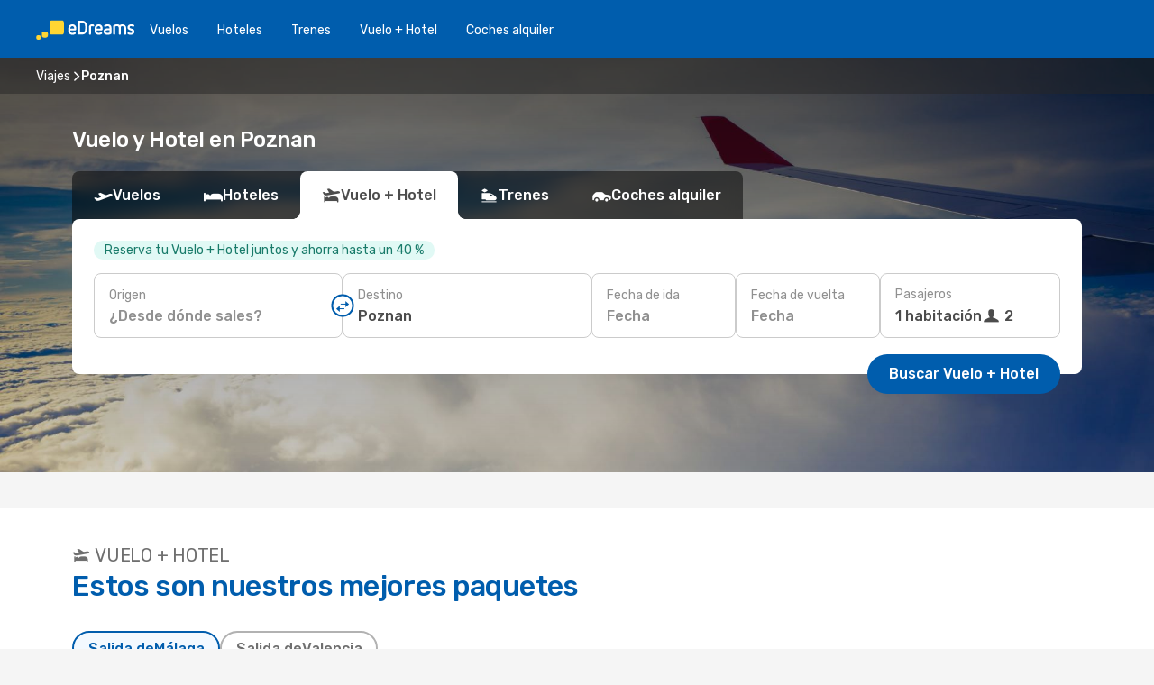

--- FILE ---
content_type: text/html;charset=utf-8
request_url: https://www.edreams.es/viajes/poznan/
body_size: 40248
content:
<!DOCTYPE html>
<html  lang="es-ES" dir="ltr">
<head><meta charset="utf-8">
<meta name="viewport" content="width=1168">
<title>Vuelo y Hotel en Poznan - Compara Ofertas y Reserva | eDreams</title>
<meta name="format-detection" content="telephone=no">
<link rel="preload" as="style" href="https://fonts.googleapis.com/css2?family=Rubik:wght@300;400;500;600;700&display=swap" onload="this.rel='stylesheet'">
<meta name="og:description" content="Descubre las mejores combinaciones de paquetes con vuelo y hotel a Poznan. Disfruta tus vacaciones al mejor precio con las ofertas de viaje de eDreams">
<meta name="og:title" content="Vuelo y Hotel en Poznan - Compara Ofertas y Reserva | eDreams">
<meta name="robots" content="index, follow">
<meta name="og:image" content="https://a2.odistatic.net/images/landingpages/destinations/1920x800/destination-default_1920x800.jpg">
<meta name="og:type" content="website">
<meta name="description" content="Descubre las mejores combinaciones de paquetes con vuelo y hotel a Poznan. Disfruta tus vacaciones al mejor precio con las ofertas de viaje de eDreams">
<meta name="og:url" content="https://www.edreams.es/viajes/poznan/" rel="og:url">
<link rel="canonical" href="https://www.edreams.es/viajes/poznan/" data-hid="e3fa780">
<link rel="alternate" href="https://www.edreams.com.au/flight-hotel/poznan/" hreflang="en-AU">
<link rel="alternate" href="https://ca.edreams.com/flight-hotel/poznan/" hreflang="en-CA">
<link rel="alternate" href="https://www.edreams.ch/flug-hotel/posen/" hreflang="de-CH">
<link rel="alternate" href="https://www.edreams.net/es/viajes/poznan/" hreflang="es-US">
<link rel="alternate" href="https://www.edreams.net/flight-hotel/poznan/" hreflang="en-US">
<link rel="alternate" href="https://nl.edreams.com/vlucht-hotel/poznan/" hreflang="nl">
<link rel="alternate" href="https://www.edreams.de/flug-hotel/posen/" hreflang="de">
<link rel="alternate" href="https://www.edreams.es/viajes/poznan/" hreflang="es">
<link rel="icon" href="/images/onefront/bluestone/ED/favicon.ico" type="image/x-icon" data-hid="2c9d455">
<script src="https://securepubads.g.doubleclick.net/tag/js/gpt.js" async="async"></script>
<script>
                    var gptadslots = [];
                    var googletag = googletag || {cmd:[]};
                    googletag.cmd.push(function() {
                        //Adslot 1 declaration
                        gptadslots.push(googletag.defineSlot('/4121/es_sites/edreams.es/sslp_dp', [[970,90],[970,250],[728,90]], 'top')
                            .setTargeting('pos', ['top'])
                            .addService(googletag.pubads()));
                        googletag.pubads().enableSingleRequest();
                        googletag.pubads().setTargeting('arr', [ 'poznan' ]);
                        googletag.pubads().collapseEmptyDivs();
                        googletag.enableServices();
                    });
                </script>
<link rel="shortcut icon" href="/images/onefront/bluestone/ED/favicon.ico" type="image/x-icon" data-hid="9ad5b89">
<script type="text/javascript" data-hid="1a304df">
        var CONFIG_COOKIES_PURPOSE = {
            content_personalization: ["ngStorage"]
        };

        var GA_custom_dimension = {
            label: 'cmp_ad_agreement',
            purpose: 'advertising_personalization',
            vendor: 'google'
        };

        var GA_consent = {
            label: 'google_analytics_consent',
            vendor: 'c:googleana-2kgJLL8H'
        };

        var didomiStatus = null;
        var pageLanguage = 'es';

        function setDidomiListeners() {
            window.didomiEventListeners = window.didomiEventListeners || [];
            setDidomiPush();
        }

        function setDidomiPush() {
            window.didomiEventListeners.push({
                event: 'consent.changed',
                listener: function() {
                    doActionsOnConsentChanged();
                }
            });
        }

        function doActionsOnConsentChanged() {
            updateDidomiStatus();

            setGACustomDimension();

            setGAConsentInDataLayer();
        }

        function setGACustomDimension() {
            var customDimensionValue = isConsentSet() ? isVendorEnabled(GA_custom_dimension.vendor) : false;

            pushInDatalayer(GA_custom_dimension.label, customDimensionValue);
        }

        function setGAConsentInDataLayer() {
            var consentGA = isConsentSet() ? isVendorEnabled(GA_consent.vendor) : true;

            pushInDatalayer(GA_consent.label, consentGA);
        }

        function pushInDatalayer(label, value) {
            var objPush = {};
            objPush[label] = ''+value+'';

            window.dataLayer.push(objPush);
        }

        function updateDidomiStatus() {
            didomiStatus = Didomi.getUserConsentStatusForAll();
        }

        function isCookieEnabled(cookieName) {
            return (isConsentSet() && didomiStatus.purposes.enabled.indexOf(getCookieType(cookieName)) !== -1);
        }

        function isPurposeEnabled(purposeName) {
            return didomiStatus.purposes.enabled.indexOf(purposeName) !== -1;
        }

        function isVendorEnabled(vendorName) {
            return didomiStatus.vendors.enabled.indexOf(vendorName) !== -1;
        }

        function isConsentSet() {
            return didomiStatus !== null && (didomiStatus.purposes.enabled.length !== 0 || didomiStatus.purposes.disabled.length !== 0);
        }

        function getCookieType(cookieName) {
            for (var type in CONFIG_COOKIES_PURPOSE) {
                if (CONFIG_COOKIES_PURPOSE[type].indexOf(cookieName) !== -1) {
                    return type;
                }
            }
        }

        setDidomiListeners();
    </script>
<script type="text/javascript" data-hid="4a299c0">
        //Read Cookies
        var cookiesArray = [],
            cookies,
            mktTrack,
            mktportal,
            device_gtm = 'D',
            id_gtm = 'GTM-KKLQKF';

        function initReadCookies() {
            cookiesArray.push(document.cookie.match(/(device=[^;]+)/)[0]);

            mktTrack = document.cookie.match(/((mktTrack)=[^;]+)/);
            mktportal = document.cookie.match(/((mktportal)=[^;]+)/);

            mktTrack ? cookiesArray.push(mktTrack[0]) : '';
            mktportal ? cookiesArray.push(mktportal[0]) : '';

            cookies = createCookieObj(cookiesArray);

            if(cookies.device === 'tablet'){
                device_gtm = 'T';
            } else if (cookies.device === 'mobile') {
                device_gtm = 'M';
            }
        }

        function createCookieObj(c_value) {
            var obj = {},
                t_arr;

            if (c_value !== undefined) {
                for (var i = c_value.length - 1; i >= 0; i--) {
                    t_arr = c_value[i].split(/=(.+)/);
                    obj[t_arr[0]] = t_arr[1];
                }
            } else {
                obj = {
                    utmcsr: 'no_GA',
                    utmcmd: 'no_GA'
                }
            }
            return obj;
        }

        function getCookie (name) {
            const nameEQ = name + '=';
            const ca = document.cookie.split(';');
            for (let i = 0; ca.length > i; i++) {
                let c = ca[i];
                while (c.charAt(0) === ' ') { c = c.substring(1, c.length); }
                if (c.indexOf(nameEQ) === 0) { return c.substring(nameEQ.length, c.length); }
            }
            return null;
        }

        initReadCookies();
    </script>
<script type="text/javascript" data-hid="40ffd0a">
        function getParamMktportal() {
            var resultRegExp = document.location.search.match(/(MPortal|mktportal)=([^&]+)/);
            return resultRegExp !== null ? resultRegExp[2] : "";
        }

        function setCookie(name,value, days) {
            var expires = 60 * 60 * 24 * days;
            var domainName = '.edreams.es';

            if (cookies.mktportal === undefined || value !== "") {
                document.cookie = name + "=" + (value || "")  + "; max-age=" + expires + "; path=/; domain=" + domainName;

                cookies.mktportal = value;
            }
        }

        setCookie("mktportal", getParamMktportal(), 30);
    </script>
<script type="text/javascript" data-hid="15f630e">
        function getCountry() {
            return 'ES';
        }

        var dataLayerConfiguration = {
            site_type: device_gtm,
            page_url : document.location.pathname + document.location.search,
            cod_lang: 'es'+'_'+getCountry(),
            page_category: 'SSLP_dynpack_destinations',
            sso: sessionStorage.getItem("thirdPartyTrackingData") ? sessionStorage.getItem("thirdPartyTrackingData").search('SSO_1') !== -1 : false,
            mktsession_id: getCookie('mktSession') || '',
        };

        var dataLayerABConf = {};

        if(cookies.mktportal) {
            dataLayerABConf.mktportal = cookies.mktportal;
        }

        (function prepareDataLayerConfiguration() {
            for (var property in dataLayerABConf) {
                if (dataLayerABConf.hasOwnProperty(property)) {
                    dataLayerConfiguration[property] = dataLayerABConf[property];
                }
            }
        })();

        analyticsEvent = function() {};
        window.dataLayer = window.dataLayer || [];

        dataLayer.push(dataLayerConfiguration);

        // Init custom dimensions
        setGACustomDimension();
        setGAConsentInDataLayer();
    </script>
<script type="text/javascript" data-hid="196944d">
        var tc_values = cookies.mktTrack ? cookies.mktTrack.match(/([^|]+)/g) : undefined,
        tc_obj = createCookieObj(tc_values),
        tc_device = cookies.device.substring(0,1),
        DEFAULT_UTM_SOURCE = 'google',
        DEFAULT_UTM_MEDIUM = 'cpc',
        arrival_city_code = '',
        departure_city_code = '';

        /**
         * @brief This function reads cookies and updates  value for variables tc_vars.mkt_utm.
         * @pre tc_vars object should be created before
         * @post tc_vars.mkt_utm_campaign_cookie, tc_vars.mkt_utm_source_cookie and tc_vars.mkt_utm_medium_cookie
         * are updated with the mktTrack cookie values.
         */
        function updateUtm() {
            initReadCookies();
            let tc_values = cookies.mktTrack ? cookies.mktTrack.match(/([^|]+)/g) : undefined;
            tc_obj = createCookieObj(tc_values);

            tc_vars.mkt_utm_campaign_cookie = tc_obj.utmccn || '';
            tc_vars.mkt_utm_source_cookie = tc_obj.utmcsr || '';
            tc_vars.mkt_utm_medium_cookie = tc_obj.utmcmd || '';

            (function checkAndSetGAClientId(maxCalls = 10, currentCall = 0) {
                const gaClientId = getGoogleAnalyticsClientId(getCookie('_ga'));
                if (gaClientId) {
                    window.tc_vars = window.tc_vars || {};
                    window.tc_vars.ext_ga_client_id = gaClientId;
                } else if (currentCall < maxCalls) {
                    setTimeout(() => checkAndSetGAClientId(maxCalls, currentCall + 1), 800);
                }
            })();
        }

        function getGoogleAnalyticsClientId(cookieValue) {
            if (cookieValue) {
                const parts = cookieValue.split('.');
                if (parts.length === 4) {
                    return parts[2] + '.' + parts[3];
                }
            }
            return '';
        }
    </script>
<script type="text/javascript" data-hid="bd33ae">
        //gclid is a tracking parameter used by Google to pass information to Google Analytics and Adwords
        if (tc_obj.utmgclid) {
            tc_obj.utmcsr = DEFAULT_UTM_SOURCE;
            tc_obj.utmcmd = DEFAULT_UTM_MEDIUM;
        }

        var tc_vars = {
            env_template : 'sslp',
            env_work : 'prod',
            env_market : getCountry(),
            env_language : 'es',
            env_site_type: tc_device,
            env_brand_code: 'E',
            env_brand: 'edreams',
            env_currency_code: 'EUR',
            page_category: 'sslp',
            page_url: window.location.href.split('?')[0],
            page_name: 'sslp_Dynpack_Destinations',
            mkt_utm_campaign_cookie: tc_obj.utmccn || '',
            mkt_utm_source_cookie: tc_obj.utmcsr || '',
            mkt_utm_medium_cookie: tc_obj.utmcmd || '',
            mkt_utm_content_cookie: tc_obj.utmcct || '',
            mkt_utm_term_cookie: tc_obj.utmctr || '',
            mkt_portal: cookies.mktportal || '',
            flight_arrival_city_code: arrival_city_code,
            flight_departure_city_code: departure_city_code,
            edo_browser_id: sessionStorage.getItem('tc_vars') ? JSON.parse(sessionStorage.getItem('tc_vars'))?.edo_browser_id : '',
        };
    </script>
<script type="text/javascript" data-hid="30ab8af">
        function reloadTMSContainer () {
            tC.container.reload({events: {page: [{},{}]}});
        }
    </script>
<script async onload="reloadTMSContainer()" src="//cdn.tagcommander.com/4250/tc_eDreamsODIGEO_79.js" data-hid="12eab05"></script>
<script type="text/javascript" data-hid="4bb012b">
        function setDidomiConfig() {
            const config = {
                app: {
                    privacyPolicyURL: 'https://www.edreams.es/politica-de-privacidad/',
                },
                languages: {
                    enabled: [pageLanguage],
                    default: pageLanguage
                }
            };

            window.didomiConfig = config;
        }

        window.didomiOnReady = window.didomiOnReady || [];
        window.didomiOnReady.push(didomiReady);


        function didomiReady() {
            updateDidomiStatus();

            setGACustomDimension();

            setGAConsentInDataLayer();

            updateUtm();

            loadGTM(window,document,'script','dataLayer',id_gtm);

            if (window?.dataLayer) {
                window.dataLayer[0].didomiExperimentId = window?.tc_array_events?.didomiExperimentId;
                window.dataLayer[0].didomiExperimentUserGroup = window?.tc_array_events?.didomiExperimentUserGroup;
            }
        }

        function didomiTimeout() {
            if (!didomiStatus) {
                loadGTM(window,document,'script','dataLayer',id_gtm);
                tC.event.didomiReady(window, {"didomiVendorsConsent": "fallBackConsent"});
            }
        }

        function didomiLoader() {
            setTimeout(didomiTimeout, 5000);

            didomiLoadScript('c81d422d-223b-4c8a-8b2e-099d6fa3acb9');
        }

        function didomiLoadScript(didomiApiKey) {
            window.gdprAppliesGlobally=true;
            function a(e){
                if(!window.frames[e]){
                    if(document.body&&document.body.firstChild){
                        var t=document.body;
                        var n=document.createElement("iframe");
                        n.style.display="none";
                        n.name=e;
                        n.title=e;
                        t.insertBefore(n,t.firstChild)
                    }
                    else{
                        setTimeout(function(){a(e)},5)
                    }
                }
            }
            function e(n,r,o,c,s){
                function e(e,t,n,a){
                    if(typeof n!=="function"){return}
                    if(!window[r]){
                        window[r]=[]
                    }
                    var i=false;
                    if(s){
                        i=s(e,t,n)
                    }
                    if(!i){
                        window[r].push({command:e,parameter:t,callback:n,version:a})
                    }
                }
                e.stub=true;
                function t(a){
                    if(!window[n]||window[n].stub!==true){return}
                    if(!a.data){return}
                    var i=typeof a.data==="string";
                    var e;
                    try{e=i?JSON.parse(a.data):a.data}
                    catch(t){return}
                    if(e[o]){
                        var r=e[o];
                        window[n](r.command,r.parameter,function(e,t){
                            var n={};
                            n[c]={returnValue:e,success:t,callId:r.callId};
                            a.source.postMessage(i?JSON.stringify(n):n,"*")
                        },r.version)
                    }
                }
                if("undefined"[n]!=="function"){
                    window[n]=e;
                    if(window.addEventListener){
                        window.addEventListener("message",t,false)
                    }
                    else{
                        window.attachEvent("onmessage",t)}
                }
            }
            e("__tcfapi","__tcfapiBuffer","__tcfapiCall","__tcfapiReturn");a("__tcfapiLocator");

            (function(e){
                var t=document.createElement("script");
                t.id="spcloader";
                t.type="text/javascript";
                t.async=true;
                t.src="https://sdk.privacy-center.org/"+e+"/loader.js?target="+document.location.hostname;t.charset="utf-8";
                var n=document.getElementsByTagName("script")[0];
                n.parentNode.insertBefore(t,n)
            })(didomiApiKey);
        }

        setDidomiConfig();

       didomiLoader();
    </script>
<script type="text/javascript" data-hid="7f260c0">
        domainName = 'edreams.es';
        domainNameSearch = 'www.edreams.es';
        //If an AB test is running the placeholder will be replaced by a push instruction
        //to set the ga custom dimensions with the value of MultitestCfg partitions winners:

        var countryCode = getCountry();
        var lang = 'es';
    </script>
<script type="text/javascript" data-hid="f37a6b">
        function loadGTM (w,d,s,l,i){w[l]=w[l]||[];w[l].push({'gtm.start':
        new Date().getTime(),event:'gtm.js'});var f=d.getElementsByTagName(s)[0],
        j=d.createElement(s),dl=l!='dataLayer'?'&amp;l='+l:'';j.async=true;j.src=
        '//www.googletagmanager.com/gtm.js?id='+i+dl;f.parentNode.insertBefore(j,f);
        }
    </script>
<script type="text/javascript" data-hid="777b523">
        /**
         * @desc This function is used in an intervals in order to check if the mktTrack cookie value changes, in this case
         * it performs a push into dataLayer object with the new value.
         * @post If the push is done, the interval is stoped.
         */
        function mktTrackCookieUpdate(cookie) {
            dataLayer.push({'event': 'mkttrack', 'mktTrack':cookie.match(new RegExp('mktTrack=([^;]+)'))[1]});
        }

        function doTrack() {
            var mktportal = cookies["mktportal"] === undefined ? "" : cookies["mktportal"];
            track('ES', mktportal, 'SSLP', false, mktTrackCookieUpdate);
        }

        function loadScript(src, callback) {
            var a = document.createElement('script'),
                f = document.getElementsByTagName('head')[0];

            a.async = true;
            a.type = 'text/javascript';
            a.src = src;

            if (callback !== null){
                if (a.readyState) { // IE, incl. IE9
                    a.onreadystatechange = function() {
                        if (a.readyState == "loaded" || a.readyState == "complete") {
                            a.onreadystatechange = null;
                            callback();
                        }
                    };
                } else {
                    a.onload = function() { // Other browsers
                        callback();
                    };
                }
            }

            f.appendChild(a);
        }
    </script>
<script type="text/javascript" data-hid="7ca9d41">loadScript("/marketing-channel/client/v3/marketing-channel.min.js", doTrack);</script>
<link rel="stylesheet" href="/sslp-itinerary-frontend/static-content/_nuxt/ed.294bafd2.css">
<link rel="modulepreload" as="script" crossorigin href="/sslp-itinerary-frontend/static-content/_nuxt/entry.4c5b1b07.js">
<link rel="modulepreload" as="script" crossorigin href="/sslp-itinerary-frontend/static-content/_nuxt/ed.002c5402.js">
<link rel="modulepreload" as="script" crossorigin href="/sslp-itinerary-frontend/static-content/_nuxt/DynpackPageContent.682f84d8.js">
<link rel="modulepreload" as="script" crossorigin href="/sslp-itinerary-frontend/static-content/_nuxt/PageLayout.1d6705c5.js">
<link rel="modulepreload" as="script" crossorigin href="/sslp-itinerary-frontend/static-content/_nuxt/SslpHead.a26891f7.js">
<link rel="modulepreload" as="script" crossorigin href="/sslp-itinerary-frontend/static-content/_nuxt/common.a0bac133.js">
<link rel="modulepreload" as="script" crossorigin href="/sslp-itinerary-frontend/static-content/_nuxt/nuxt-link.11c68e6d.js">
<link rel="modulepreload" as="script" crossorigin href="/sslp-itinerary-frontend/static-content/_nuxt/vue.f36acd1f.7777f8dd.js">
<link rel="modulepreload" as="script" crossorigin href="/sslp-itinerary-frontend/static-content/_nuxt/useSearch.334a2f4e.js">
<link rel="modulepreload" as="script" crossorigin href="/sslp-itinerary-frontend/static-content/_nuxt/useAutocomplete.fca64fc1.js">
<link rel="modulepreload" as="script" crossorigin href="/sslp-itinerary-frontend/static-content/_nuxt/DatePicker.4899b792.js">
<link rel="modulepreload" as="script" crossorigin href="/sslp-itinerary-frontend/static-content/_nuxt/PassengerRow.c7f1164e.js">
<link rel="modulepreload" as="script" crossorigin href="/sslp-itinerary-frontend/static-content/_nuxt/SeoContent.0d22491f.js">
<link rel="modulepreload" as="script" crossorigin href="/sslp-itinerary-frontend/static-content/_nuxt/DynpackDeals.0782e121.js">
<link rel="modulepreload" as="script" crossorigin href="/sslp-itinerary-frontend/static-content/_nuxt/AutoContent.f40724ff.js">
<link rel="modulepreload" as="script" crossorigin href="/sslp-itinerary-frontend/static-content/_nuxt/useWidgetVisibility.b9f52156.js">
<link rel="modulepreload" as="script" crossorigin href="/sslp-itinerary-frontend/static-content/_nuxt/ViewMore.2d32d691.js">
<link rel="modulepreload" as="script" crossorigin href="/sslp-itinerary-frontend/static-content/_nuxt/SeoInterlinking.1e7c9c6e.js">
<link rel="modulepreload" as="script" crossorigin href="/sslp-itinerary-frontend/static-content/_nuxt/useSeoInterlinkingLinks.e7d857f8.js">
<link rel="modulepreload" as="script" crossorigin href="/sslp-itinerary-frontend/static-content/_nuxt/useDynpackPage.76ddb330.js">
<link rel="modulepreload" as="script" crossorigin href="/sslp-itinerary-frontend/static-content/_nuxt/useFetchRouteDetails.4b864a8f.js">
<link rel="modulepreload" as="script" crossorigin href="/sslp-itinerary-frontend/static-content/_nuxt/useInterlink.4f85ba70.js">







<script type="module" src="/sslp-itinerary-frontend/static-content/_nuxt/entry.4c5b1b07.js" crossorigin></script></head>
<body  class="odf-bg-secondary fonts-loading loading"><div id="__nuxt"><!--[--><!--[--><header class="header"><div id="header-logo-url" class="header-logo"><svg><use href="/sslp-itinerary-frontend/static-content/_nuxt/logo-ED.631358a2.svg#main" xlink:href="/sslp-itinerary-frontend/static-content/_nuxt/logo-ED.631358a2.svg#main" width="100%" height="100%"></use></svg></div><div class="header-desktop-start"><div class="header-tabs odf-tabs odf-tabs-header"><!--[--><a class="header-tabs-item" href="https://www.edreams.es/vuelos/">Vuelos</a><a class="header-tabs-item" href="https://www.edreams.es/hoteles/">Hoteles</a><a class="header-tabs-item" href="https://www.edreams.es/trenes/">Trenes</a><a class="header-tabs-item" href="https://www.edreams.es/viajes/">Vuelo + Hotel</a><a class="header-tabs-item" href="https://rentacar.edreams.es/es/?clientId=313381" rel="nofollow">Coches alquiler</a><!--]--></div></div><div class="header-desktop-end"><!--[--><!--]--><div class="currencySwitcher"><button type="button" class="currencySwitcher-outside"><img src="/images/onefront/flags/flags@2x.png" class="currencySwitcher-img currencySwitcher-img-ES" alt="ES"><span>ES</span><span> (€) </span></button><div class="currencySwitcher-inside"><div class="currencySwitcher-header"><span>eDreams está disponible en los siguientes países</span></div><div class="currencySwitcher-main"><div class="currencySwitcher-continents"><!--[--><div class="currencySwitcher-continent"><span class="currencySwitcher-continent-title">Oceania</span><div class="currencySwitcher-countries"><!--[--><a href="https://www.edreams.com.au/flight-hotel/poznan/" lang="en-AU" class="currencySwitcher-country"><img src="/images/onefront/flags/flags@2x.png" class="currencySwitcher-img currencySwitcher-img-AU" alt="AU"><span>Australia ($)</span></a><!--]--></div></div><div class="currencySwitcher-continent"><span class="currencySwitcher-continent-title">America</span><div class="currencySwitcher-countries"><!--[--><a href="https://ca.edreams.com/flight-hotel/poznan/" lang="en-CA" class="currencySwitcher-country"><img src="/images/onefront/flags/flags@2x.png" class="currencySwitcher-img currencySwitcher-img-CA" alt="CA"><span>Canada ($)</span></a><a href="https://www.edreams.net/es/viajes/poznan/" lang="es-US" class="currencySwitcher-country"><img src="/images/onefront/flags/flags@2x.png" class="currencySwitcher-img currencySwitcher-img-US" alt="US"><span>Estados Unidos - Español ($)</span></a><a href="https://www.edreams.net/flight-hotel/poznan/" lang="en-US" class="currencySwitcher-country"><img src="/images/onefront/flags/flags@2x.png" class="currencySwitcher-img currencySwitcher-img-US" alt="US"><span>United States - English ($)</span></a><!--]--></div></div><div class="currencySwitcher-continent"><span class="currencySwitcher-continent-title">Europe</span><div class="currencySwitcher-countries"><!--[--><a href="https://www.edreams.ch/flug-hotel/posen/" lang="de-CH" class="currencySwitcher-country"><img src="/images/onefront/flags/flags@2x.png" class="currencySwitcher-img currencySwitcher-img-CH" alt="CH"><span>Schweiz (CHF)</span></a><a href="https://nl.edreams.com/vlucht-hotel/poznan/" lang="nl-NL" class="currencySwitcher-country"><img src="/images/onefront/flags/flags@2x.png" class="currencySwitcher-img currencySwitcher-img-NL" alt="NL"><span>Netherlands (€)</span></a><a href="https://www.edreams.de/flug-hotel/posen/" lang="de-DE" class="currencySwitcher-country"><img src="/images/onefront/flags/flags@2x.png" class="currencySwitcher-img currencySwitcher-img-DE" alt="DE"><span>Deutschland (€)</span></a><!--]--></div></div><!--]--></div><!----></div><div class="currencySwitcher-footer"><button type="button">Cerrar</button></div></div></div></div></header><section class="searcher" style="background-image:linear-gradient(rgba(0, 0, 0, 0.5), rgba(0, 0, 0, 0)), url(/images/landingpages/destinations/1920x800/destination-default_1920x800.jpg);background-position-y:0%;"><div class="breadcrumb breadcrumb__dark"><ol class="breadcrumb-list" vocab="http://schema.org/" typeof="BreadcrumbList"><!--[--><li property="itemListElement" typeof="ListItem" class="breadcrumb-item"><a href="https://www.edreams.es/viajes/" property="item" typeof="WebPage"><span class="breadcrumb-content" property="name">Viajes</span></a><i class="odf-icon odf-icon-s odf-icon-arrow-right" aria-hidden="true"></i><meta property="position" content="1"></li><li property="itemListElement" typeof="ListItem" class="breadcrumb-item"><span class="is-current breadcrumb-content" property="name">Poznan</span><!----><meta property="position" content="2"></li><!--]--></ol></div><header><!----><h1>Vuelo y Hotel en Poznan</h1></header><div class="searcher-body"><div><div class="searchBox"><!----><div class="searchBox-tabs"><div class="" id="flightsTab"><i class="odf-icon-flight" aria-hidden="true"></i><span>Vuelos</span></div><div class="" id="hotelsTab"><i class="odf-icon-hotel" aria-hidden="true"></i><span>Hoteles</span></div><div class="active" id="flightsHotelTab"><i class="odf-icon-flight-hotel" aria-hidden="true"></i><span>Vuelo + Hotel</span></div><div class="" id="trainsTab"><i class="odf-icon-train" aria-hidden="true"></i><span>Trenes</span></div><div class="" id="carsTab"><i class="odf-icon-car" aria-hidden="true"></i><span>Coches alquiler</span></div></div><div class="searchBox-content"><!----><div class="searchBox-deal"><div class="searchBox-deal-message"><span>Reserva tu Vuelo + Hotel juntos y ahorra hasta un 40 %</span></div></div><div class="searchBox-body"><div class="searchBox-rows"><div style="display:none;" class="searchBox-calendar"><div class="searchBox-calendar-window"><div class="datepicker" style="transform:translateX(0px);"><!--[--><!--]--><!--[--><!--]--></div></div><div class="searchBox-calendar-arrow-container-left"><button class="searchBox-calendar-arrow" disabled><i class="odf-icon odf-icon-arrow-left" aria-hidden="true"></i></button></div><div class="searchBox-calendar-arrow-container-right"><button class="searchBox-calendar-arrow"><i class="odf-icon odf-icon-arrow-right" aria-hidden="true"></i></button></div><div class="searchBox-close"><!----><!----><button id="done-button" class="button-primary button__fit mis-auto">Cerrar</button></div></div><!--[--><div class="searchBox-row"><div class="searchBox-row-inputs"><div class="searchBox-row-cities searchBox-row-collapse"><div id="ORIGIN-location-0" class="searchBox-box"><!----><label>Origen</label><!--[--><input value="" placeholder="¿Desde dónde sales?" type="text" maxlength="128" autocapitalize="off" autocorrect="off" autocomplete="off" spellcheck="false"><!----><!--]--><!----><!----></div><button class="searchBox-swapButton" type="button"><i class="searchBox-swapButton-icon" aria-hidden="true"></i></button><div id="DESTINATION-location-0" class="searchBox-box"><!----><label>Destino</label><!--[--><input value="" placeholder="¿A dónde vas?" type="text" maxlength="128" autocapitalize="off" autocorrect="off" autocomplete="off" spellcheck="false"><!----><!--]--><!----><!----></div></div><div class="searchBox-row-dates searchBox-row-collapse"><div id="OUTBOUND-date-0" class="searchBox-box searchBox-box-date"><!----><label>Fecha de ida</label><span class="searchBox-box-placeholder">Fecha</span><!----><!----></div><div id="INBOUND-date-0" class="searchBox-box searchBox-box-date"><!----><label>Fecha de vuelta</label><span class="searchBox-box-placeholder">Fecha</span><!----><!----></div></div></div><div class="searchBox-row-action"><!----><!--[--><div id="rooms-selector" class="searchBox-box searchBox-box-rooms"><!----><label>Pasajeros</label><div class="searchBox-rooms-input"><span class="searchBox-box-plain-text">1 habitación</span><span class="searchBox-box-plain-text"><i class="searchBox-rooms-input-icon" aria-hidden="true"></i> 2</span></div></div><!----><!--]--><!----></div></div><!--]--></div><!----></div><!----><div class="searchBox-buttons"><button id="search-dp-btn">Buscar Vuelo + Hotel</button><!----><!----><!----></div></div><!----></div></div></div><div class="trustpilot-container"><div class="trustpilot"><span></span></div></div></section><!----><!----><!----><div class="advertBanner"><div id="top" style="display:none;"></div></div><!----><!--[--><section class="widgetContainer deals"><header><label><i class="odf-icon odf-icon-flight-hotel" aria-hidden="true"></i><span>Vuelo + Hotel</span></label><h2>Estos son nuestros mejores paquetes</h2><div class="deals-nav"><!--[--><label for="dealsInput0" class="is-active deals-origins deals-connector"><span>Salida de</span><span>málaga</span></label><label for="dealsInput1" class="deals-origins deals-connector"><span>Salida de</span><span>valencia</span></label><!--]--></div></header><!--[--><div class="deals-container deals-connector"><!--[--><div class="deals-card-container"><!----><div class="pills-container"><!----><!----></div><div class="deals-card-link"><div style="background-image:url(https://i.travelapi.com/lodging/117000000/116940000/116936900/116936851/74148a3d_z.jpg);" class="deals-card-image"><div class="deals-card-info"><div class="star-rating-general"><!--[--><i class="odf-icon odf-icon-star" aria-hidden="true"></i><i class="odf-icon odf-icon-star" aria-hidden="true"></i><!--]--><!----></div><span class="deals-card-name">Hotel Tumski</span><span class="deals-card-dates">Vie, 6/02-Dom, 8/02</span></div></div><div class="deals-card-content"><div class="deals-card-details"><div class="deals-card-extra-details"><div class="deals-card-amenity"><i class="odf-icon-wifi odf-icon" aria-hidden="true"></i><span>Wi-Fi gratuito</span></div></div><div class="deals-card-price-details"><div class="deals-card-allprice"><span class="deals-card-price">305 €</span></div><div class="deals-card-type"><span class="deals-card-label">Vuelo + Hotel</span><span class="deals-card-pp">por persona</span></div></div></div></div></div></div><div class="deals-card-container"><!----><div class="pills-container"><!----><!----></div><div class="deals-card-link"><div style="background-image:url(https://i.travelapi.com/lodging/75000000/74590000/74587600/74587584/917f8a29_z.jpg);" class="deals-card-image"><div class="deals-card-info"><div class="star-rating-general"><!--[--><i class="odf-icon odf-icon-star" aria-hidden="true"></i><i class="odf-icon odf-icon-star" aria-hidden="true"></i><i class="odf-icon odf-icon-star" aria-hidden="true"></i><!--]--><i class="odf-icon odf-icon-star-half" aria-hidden="true"></i></div><span class="deals-card-name">Apartamenty City View od WroclawApartament-pl</span><span class="deals-card-dates">Vie, 6/02-Dom, 8/02</span></div></div><div class="deals-card-content"><div class="deals-card-details"><div class="deals-card-extra-details"><!----></div><div class="deals-card-price-details"><div class="deals-card-allprice"><span class="deals-card-price">317 €</span></div><div class="deals-card-type"><span class="deals-card-label">Vuelo + Hotel</span><span class="deals-card-pp">por persona</span></div></div></div></div></div></div><div class="deals-card-container"><!----><div class="pills-container"><!----><!----></div><div class="deals-card-link"><div style="background-image:url(https://i.travelapi.com/lodging/102000000/101400000/101391800/101391791/dbd37325_z.jpg);" class="deals-card-image"><div class="deals-card-info"><div class="star-rating-general"><!--[--><i class="odf-icon odf-icon-star" aria-hidden="true"></i><i class="odf-icon odf-icon-star" aria-hidden="true"></i><!--]--><!----></div><span class="deals-card-name">LeoApart</span><span class="deals-card-dates">Vie, 6/02-Dom, 8/02</span></div></div><div class="deals-card-content"><div class="deals-card-details"><div class="deals-card-extra-details"><div class="deals-card-amenity"><i class="odf-icon-wifi odf-icon" aria-hidden="true"></i><span>Wi-Fi gratuito</span></div></div><div class="deals-card-price-details"><div class="deals-card-allprice"><span class="deals-card-price">317 €</span></div><div class="deals-card-type"><span class="deals-card-label">Vuelo + Hotel</span><span class="deals-card-pp">por persona</span></div></div></div></div></div></div><div class="deals-card-container"><div class="top-choice-container"><svg class="top-choice-banner" xmlns="http://www.w3.org/2000/svg" viewBox="0 0 53 56" fill="none"><path d="M50.4896 0H2.45901C1.09999 0 0 1.09877 0 2.45448V52.7438C0 54.2345 1.57202 55.2012 2.90232
                   54.5287L25.572 43.0684C26.1393 42.7816 26.8093 42.7816 27.3766 43.0684L50.0463
                   54.5287C51.3766 55.2012 52.9486 54.2345 52.9486 52.7438V2.45448C52.9486
                   1.09877 51.8468 0 50.4896 0Z" fill="url(#top-choice-gradient-68081)"></path><text class="top-choice-top-text" x="50%" y="18">TOP</text><text class="is-choice top-choice-bottom-text" x="50%" y="32">CHOICE</text><defs><linearGradient id="top-choice-gradient-68081" class="top-choice-gradient" x1="11.3148" y1="11.2403" x2="72.8112" y2="56.5211" gradientUnits="userSpaceOnUse"><stop></stop><stop offset="1"></stop></linearGradient></defs></svg></div><div class="pills-container"><!----><!----></div><div class="deals-card-link"><div style="background-image:url(https://i.travelapi.com/lodging/7000000/6490000/6482300/6482223/470b4ee4_z.jpg);" class="deals-card-image"><div class="deals-card-info"><div class="star-rating-general"><!--[--><i class="odf-icon odf-icon-star" aria-hidden="true"></i><i class="odf-icon odf-icon-star" aria-hidden="true"></i><i class="odf-icon odf-icon-star" aria-hidden="true"></i><i class="odf-icon odf-icon-star" aria-hidden="true"></i><!--]--><!----></div><span class="deals-card-name">Hotel im. Jana Pawła II</span><span class="deals-card-dates">Vie, 6/02-Dom, 8/02</span></div></div><div class="deals-card-content"><div class="deals-card-details"><div class="deals-card-extra-details"><div class="deals-card-amenity"><i class="odf-icon-wifi odf-icon" aria-hidden="true"></i><span>Wi-Fi gratuito</span></div></div><div class="deals-card-price-details"><div class="deals-card-allprice"><span class="deals-card-price">319 €</span></div><div class="deals-card-type"><span class="deals-card-label">Vuelo + Hotel</span><span class="deals-card-pp">por persona</span></div></div></div></div></div></div><div class="deals-card-container"><!----><div class="pills-container"><!----><span class="prisma-pill prisma-pill prisma-pill__default-deals">Last Rooms</span></div><div class="deals-card-link"><div style="background-image:url(https://i.travelapi.com/lodging/88000000/87830000/87826900/87826816/0b44443b_z.jpg);" class="deals-card-image"><div class="deals-card-info"><div class="star-rating-general"><!--[--><i class="odf-icon odf-icon-star" aria-hidden="true"></i><i class="odf-icon odf-icon-star" aria-hidden="true"></i><i class="odf-icon odf-icon-star" aria-hidden="true"></i><!--]--><i class="odf-icon odf-icon-star-half" aria-hidden="true"></i></div><span class="deals-card-name">Jungle Apartments</span><span class="deals-card-dates">Vie, 6/02-Dom, 8/02</span></div></div><div class="deals-card-content"><div class="deals-card-details"><div class="deals-card-extra-details"><div class="deals-card-amenity"><i class="odf-icon-information odf-icon" aria-hidden="true"></i><span>Recepción 24 horas</span></div></div><div class="deals-card-price-details"><div class="deals-card-allprice"><span class="deals-card-price">343 €</span></div><div class="deals-card-type"><span class="deals-card-label">Vuelo + Hotel</span><span class="deals-card-pp">por persona</span></div></div></div></div></div></div><div class="deals-card-container"><!----><div class="pills-container"><!----><!----></div><div class="deals-card-link"><div style="background-image:url(https://i.travelapi.com/lodging/103000000/102380000/102374900/102374820/35ac98e4_z.jpg);" class="deals-card-image"><div class="deals-card-info"><div class="star-rating-general"><!--[--><i class="odf-icon odf-icon-star" aria-hidden="true"></i><i class="odf-icon odf-icon-star" aria-hidden="true"></i><i class="odf-icon odf-icon-star" aria-hidden="true"></i><!--]--><!----></div><span class="deals-card-name">RentPlanet - Apartamenty Księcia Witolda</span><span class="deals-card-dates">Vie, 6/02-Dom, 8/02</span></div></div><div class="deals-card-content"><div class="deals-card-details"><div class="deals-card-extra-details"><!----></div><div class="deals-card-price-details"><div class="deals-card-allprice"><span class="deals-card-price">344 €</span></div><div class="deals-card-type"><span class="deals-card-label">Vuelo + Hotel</span><span class="deals-card-pp">por persona</span></div></div></div></div></div></div><!--]--></div><!--]--></section><section id="expert-advise" class="widgetSeoContainer"><!--[--><!--[--><!----><div id="introCity"><h2>Presentación de la ciudad de Poznan</h2><div><p>Decir que Poznan es la capital cultural de Polonia puede parecer exagerado. Sin embargo, a poco que aterrices en esta localidad y empieces a disfrutar de su ambiente, teatros como el Wielki y monumentos como su imponente ayuntamiento de estilo gótico, te darás cuenta de que no lo es. Por ello un <a href="https://www.edreams.es/vuelos/poznan/POZ/">vuelo a Poznan</a> te abrirá las puertas de una urbe polaca que ha tenido la suerte de conservar buena parte de su legado histórico.</p><p>Asimismo, la ciudad pone a tu alcance una gastronomía tradicional de primer nivel y muchos lugares de ocio como el zoológico local o el Museo Narodowe w Poznaniu en los que te divertirás como siempre has querido. Por todo ello, deberías pensar seriamente en viajar a Poznan en tu siguiente escapada.</p></div></div><!----><!--]--><!--[--><!----><div id="interestPoints"><h3>¿Cuál es la mejor época del año para visitar Poznan?</h3><div><p>Poznan se encuentra en el interior de Polonia, por lo que no es mala idea pensar en cuáles serían las mejores fechas para reservar un <a href="https://www.edreams.es/vuelos/madrid-poznan/MAD/POZ/">vuelo de Madrid a Poznan</a> para evitar algunas inclemencias meteorológicas. Lo primero que hay que tener en cuenta es que los inviernos suelen ser bastante fríos. No es nada extraño que el mercurio arroje valores por debajo de cero entre los meses de diciembre y marzo. Además, la presencia de la nieve tampoco es nada extraña, otro aspecto que merece la pena ser tenido en consideración.</p><p> Sabiendo esto, la mejor época para visitar la ciudad es la comprendida entre abril y septiembre. Las temperaturas son muy suaves, el riesgo de precipitaciones es bajo y el ambiente en los jardines de la ciudad es el ideal para disfrutar del colorido de las calles de esta urbe polaca.</p></div></div><!----><!--]--><!--[--><!----><div id="activities"><h3>¿Qué hacer en Poznan?</h3><div><p>La lista de lugares que hay que visitar en Poznan es realmente amplia. Esta ciudad cuenta con un patrimonio de primera que no puedes perderte. Para que te hagas una idea de ello, aquí te proponemos algunos de los principales puntos de interés:</p><ul><li>Catedral de Poznan. Esta catedral se encuentra en una isla y puede presumir de ser uno de los templos más antiguos de toda Polonia. A lo largo de los años ha sufrido modificaciones que han dejado como resultado un edificio de estilo gótico en la actualidad. Sus cúpulas, capillas y tumbas crean un entorno muy especial para descubrir el pasado de la nación polaca.</li><li>Stary Rynek, la plaza mayor de la ciudad. Las antiguas fachadas de origen medieval eran testigos de la vida diaria de Poznan y de su mercado. Actualmente es un lugar de ocio repleto de restaurantes, por lo que conviene recorrerla a fondo para descubrir todos sus secretos.</li><li>Castillo Imperial. Este castillo se construyó durante la ocupación prusiana. En su interior destacan detalles como el trono de Guillermo II, el Patio de las Rosas y otros muchos, por lo que la visita se convertirá en una experiencia única.</li></ul><p>En definitiva, Poznan atesora multitud de enclaves atractivos para agasajar al viajero, por lo que no deberías obviar ninguno de los planes que acabamos de recomendarte.</p></div></div><!----><!--]--><!--[--><!----><div id="usefulInfo"><h3>¿Qué comer en Poznan?</h3><div><p>La cocina polaca es aspecto local que hay que descubrir tarde o temprano. Aunque no se haya extendido mucho internacionalmente, las especialidades de ciudades como Poznan sorprenden cada año a miles de visitantes, por lo que tienes que aprovechar tu estancia para degustar los platos más destacados.</p><p>Si viajas a Poznan en invierno, la variedad de sopas polacas te sorprenderá. La sencillez de la de remolacha es irresistible, aunque una de las más solicitadas es la conocida como Zurek. De la misma forma, cuando aterrices procedente de tu <a href="https://www.edreams.es/vuelos/barcelona-poznan/BCN/POZ/">vuelo de Barcelona a Poznan</a>, debes buscar los conocidos <i>pierogi</i>. Se trata de empanadas blandas rellenas de carnes y verduras, una delicia que te sorprenderá sin la menor duda. El <i>zapienkanka</i> es también muy popular, lo mismo que toda la variedad de cervezas que llevan elaborándose en la zona de forma artesanal desde hace siglos.</p></div></div><!----><!--]--><!--[--><!----><div id="otherInfo"><h3>¿Qué comprar en Poznan?</h3><div><p>Si eres de los que aprecian los recuerdos y estás preguntándote qué comprar en Poznan, no te preocupes, tenemos una serie de consejos al respecto que harán que tus compras sean muy sencillas. Uno de los recuerdos más apreciados de Poznan y de buena parte de Polonia es el ámbar procedente de la zona del Báltico. Encontrarás collares, pendientes y todo tipo de accesorios hechos con este bello material, y es que el ámbar es muy típicamente polaco.</p><p>De igual forma, existen algunas bebidas tradicionales de Polonia que pueden servirte como recuerdo cuando ya estés de vuelta. Tampoco debería extrañarte demasiado encontrar juegos de ajedrez de madera confeccionados de forma artesanal. En Poznan hay una gran cultura en torno a este jugo, por lo que su fabricación, diseño y venta te ofrece la oportunidad de llevar a casa un recuerdo con el que divertirte.</p></div></div><!----><!--]--><!--]--></section><!----><section class="seoInterlinking"><header id="interlinking"><p class="seoInterlinking__title">Explorar otros destinos de vacaciones</p></header><!----><!--[--><ul style=""><!--[--><li><a href="https://www.edreams.es/viajes/berlin/">Vuelo + Hotel Berlín</a></li><li><a href="https://www.edreams.es/viajes/dresde/">Vuelo + Hotel Dresde</a></li><li><a href="https://www.edreams.es/viajes/varsovia/">Vuelo + Hotel Varsovia</a></li><li><a href="https://www.edreams.es/viajes/praga/">Vuelo + Hotel Praga</a></li><li><a href="https://www.edreams.es/viajes/leipzig/">Vuelo + Hotel Leipzig</a></li><li><a href="https://www.edreams.es/viajes/cracovia/">Vuelo + Hotel Cracovia</a></li><li><a href="https://www.edreams.es/viajes/copenhague/">Vuelo + Hotel Copenhague</a></li><li><a href="https://www.edreams.es/viajes/viena/">Vuelo + Hotel Viena</a></li><li><a href="https://www.edreams.es/viajes/bratislava/">Vuelo + Hotel Bratislava</a></li><li><a href="https://www.edreams.es/viajes/hamburgo/">Vuelo + Hotel Hamburgo</a></li><li><a href="https://www.edreams.es/viajes/hanover/">Vuelo + Hotel Hannover</a></li><li><a href="https://www.edreams.es/viajes/nuremberg/">Vuelo + Hotel Nuremberg</a></li><li><a href="https://www.edreams.es/viajes/bremen/">Vuelo + Hotel Bremen</a></li><li><a href="https://www.edreams.es/viajes/budapest/">Vuelo + Hotel Budapest</a></li><li><a href="https://www.edreams.es/viajes/salzburgo/">Vuelo + Hotel Salzburgo</a></li><!--]--></ul><!--]--></section><!--]--><footer class="page-footer"><div class="footer-legal"><svg class="footer-legal-logo"><use href="/sslp-itinerary-frontend/static-content/_nuxt/logo-ED.631358a2.svg#main" xlink:href="/sslp-itinerary-frontend/static-content/_nuxt/logo-ED.631358a2.svg#main" width="100%" height="100%"></use></svg><div class="footer-legal-links"><a class="legal-link" href="https://www.edreams.es/condiciones-generales-de-venta/" target="_blank" rel="nofollow">Términos y condiciones generales</a><a class="legal-link" href="https://www.edreams.es/politica-de-cookies/" target="_blank" rel="nofollow">Uso de cookies</a><a class="legal-link" href="https://www.edreams.es/politica-de-privacidad/" target="_blank" rel="nofollow">Política de privacidad</a><!----></div><span>© 1999 -2026 eDreams. Todos los derechos reservados. Vacaciones eDreams, S. L. (Sociedad Unipersonal). Domicilio social (no abierto al público): Calle de Manzanares, nº 4, Planta 1º, Oficina 108, 28005, Madrid, España. CIF: ESB-61965778. Registro Mercantil de Madrid, Tomo 36897, Folio 121, Hoja M-660117. Licencia de agencia de viajes CICMA 3682 y agente acreditado IATA. Atención al cliente: utiliza nuestro <a href="https://www.edreams.es/atencion-cliente/#/"><u>Centro de Ayuda</u></a> o contactar con nuestros agentes desde <a href="/cdn-cgi/l/email-protection#bcdfc9cfc8d3d1d9cecfd9cecad5dfd991d9cffcdfd3d2c8dddfc892d9d8ced9ddd1cf92dfd3d1"><u>aquí</u></a>.</span><div class="footer-legal-icons"><div class="footer-legal-icon-iata"></div><div class="footer-legal-icon-secure"></div></div></div></footer><div id="teleports"></div><!-- This page was rendered at 2026-01-17T01:58:18.522Z --><!--]--><!--]--></div><script data-cfasync="false" src="/cdn-cgi/scripts/5c5dd728/cloudflare-static/email-decode.min.js"></script><script type="application/json" id="__NUXT_DATA__" data-ssr="true">[["Reactive",1],{"data":2,"state":1681,"_errors":2025,"serverRendered":124},{"$H4CJSWSG7G":3,"$ndu7nZqKwc":14,"page-content":16,"seoInterlinkingDynpack":1602,"$uyVOezENCz":1678},{"code":4,"brand":5,"desktopUrl":6,"currency":7,"defaultLocale":11,"defaultCountry":4,"locales":12,"url":6},"ES","ED","www.edreams.es",{"code":8,"unicodeCurrenciesSymbol":9,"htmlCurrencySymbol":10},"EUR","€","&#8364;","es_ES",[11,13],"ca",{"apiKey":15},"c81d422d-223b-4c8a-8b2e-099d6fa3acb9",{"images":17,"metas":24,"headings":49,"crossLinks":86,"pageData":145,"parameters":1598},{"sslpFlightsAirlineMobileBackground":18,"sslpFlightsAirlineBackground":18,"sslpFlightsDestinationLarge":19,"sslpFlightsDestinationMobileBackground":20,"sslpFlightsDestinationSmall":21,"sslpFlightsDestinationBackground":20,"sslpFlightsDestinationMedium":22,"sslpFlightsDestinationMini":23},"/images/landingpages/destinations/1920x800/destination-default_1920x800.jpg","/images/landingpages/destinations/1080x810/destination-default_1080x810.jpg","/images/landingpages/destinations/1080x450/destination-default_1080x450.jpg","/images/landingpages/vacation/640x480/destination-default_640x480.jpg","/images/landingpages/vacation/750x563/destination-default_750x563.jpg","/images/onefront/bybrand/ED-BS/country-popular-default.png",[25,28,31,33,36,39,42,45,47],{"key":26,"value":27},"og:description","Descubre las mejores combinaciones de paquetes con vuelo y hotel a {var.destinationName}. Disfruta tus vacaciones al mejor precio con las ofertas de viaje de eDreams",{"key":29,"value":30},"og:title","Vuelo y Hotel en {var.destinationName} - Compara Ofertas y Reserva | eDreams",{"key":32,"value":30},"title",{"key":34,"value":35},"robots","index, follow",{"key":37,"value":38},"canonical","",{"key":40,"value":41},"og:image","https://a2.odistatic.net/images/landingpages/destinations/1920x800/destination-default_1920x800.jpg",{"key":43,"value":44},"og:type","website",{"key":46,"value":27},"description",{"key":48,"value":38},"og:url",{"name":50,"title":51,"content":52,"headings":53},"mainHeading","Vuelo y Hotel en {var.destinationName}",null,[54,83],{"name":55,"title":56,"content":52,"headings":57},"mainContent","Vuelo y Hotel en Poznan",[58,63,68,73,78],{"name":59,"title":60,"content":61,"headings":62},"otherInfo","¿Qué comprar en Poznan?","\u003Cp>Si eres de los que aprecian los recuerdos y estás preguntándote qué comprar en Poznan, no te preocupes, tenemos una serie de consejos al respecto que harán que tus compras sean muy sencillas. Uno de los recuerdos más apreciados de Poznan y de buena parte de Polonia es el ámbar procedente de la zona del Báltico. Encontrarás collares, pendientes y todo tipo de accesorios hechos con este bello material, y es que el ámbar es muy típicamente polaco.\u003C/p>\u003Cp>De igual forma, existen algunas bebidas tradicionales de Polonia que pueden servirte como recuerdo cuando ya estés de vuelta. Tampoco debería extrañarte demasiado encontrar juegos de ajedrez de madera confeccionados de forma artesanal. En Poznan hay una gran cultura en torno a este jugo, por lo que su fabricación, diseño y venta te ofrece la oportunidad de llevar a casa un recuerdo con el que divertirte.\u003C/p>",[],{"name":64,"title":65,"content":66,"headings":67},"activities","¿Qué hacer en Poznan?","\u003Cp>La lista de lugares que hay que visitar en Poznan es realmente amplia. Esta ciudad cuenta con un patrimonio de primera que no puedes perderte. Para que te hagas una idea de ello, aquí te proponemos algunos de los principales puntos de interés:\u003C/p>\u003Cul>\u003Cli>Catedral de Poznan. Esta catedral se encuentra en una isla y puede presumir de ser uno de los templos más antiguos de toda Polonia. A lo largo de los años ha sufrido modificaciones que han dejado como resultado un edificio de estilo gótico en la actualidad. Sus cúpulas, capillas y tumbas crean un entorno muy especial para descubrir el pasado de la nación polaca.\u003C/li>\u003Cli>Stary Rynek, la plaza mayor de la ciudad. Las antiguas fachadas de origen medieval eran testigos de la vida diaria de Poznan y de su mercado. Actualmente es un lugar de ocio repleto de restaurantes, por lo que conviene recorrerla a fondo para descubrir todos sus secretos.\u003C/li>\u003Cli>Castillo Imperial. Este castillo se construyó durante la ocupación prusiana. En su interior destacan detalles como el trono de Guillermo II, el Patio de las Rosas y otros muchos, por lo que la visita se convertirá en una experiencia única.\u003C/li>\u003C/ul>\u003Cp>En definitiva, Poznan atesora multitud de enclaves atractivos para agasajar al viajero, por lo que no deberías obviar ninguno de los planes que acabamos de recomendarte.\u003C/p>",[],{"name":69,"title":70,"content":71,"headings":72},"introCity","Presentación de la ciudad de Poznan","\u003Cp>Decir que Poznan es la capital cultural de Polonia puede parecer exagerado. Sin embargo, a poco que aterrices en esta localidad y empieces a disfrutar de su ambiente, teatros como el Wielki y monumentos como su imponente ayuntamiento de estilo gótico, te darás cuenta de que no lo es. Por ello un \u003Ca href=\"https://www.edreams.es/vuelos/poznan/POZ/\">vuelo a Poznan\u003C/a> te abrirá las puertas de una urbe polaca que ha tenido la suerte de conservar buena parte de su legado histórico.\u003C/p>\u003Cp>Asimismo, la ciudad pone a tu alcance una gastronomía tradicional de primer nivel y muchos lugares de ocio como el zoológico local o el Museo Narodowe w Poznaniu en los que te divertirás como siempre has querido. Por todo ello, deberías pensar seriamente en viajar a Poznan en tu siguiente escapada.\u003C/p>",[],{"name":74,"title":75,"content":76,"headings":77},"interestPoints","¿Cuál es la mejor época del año para visitar Poznan?","\u003Cp>Poznan se encuentra en el interior de Polonia, por lo que no es mala idea pensar en cuáles serían las mejores fechas para reservar un \u003Ca href=\"https://www.edreams.es/vuelos/madrid-poznan/MAD/POZ/\">vuelo de Madrid a Poznan\u003C/a> para evitar algunas inclemencias meteorológicas. Lo primero que hay que tener en cuenta es que los inviernos suelen ser bastante fríos. No es nada extraño que el mercurio arroje valores por debajo de cero entre los meses de diciembre y marzo. Además, la presencia de la nieve tampoco es nada extraña, otro aspecto que merece la pena ser tenido en consideración.\u003C/p>\u003Cp> Sabiendo esto, la mejor época para visitar la ciudad es la comprendida entre abril y septiembre. Las temperaturas son muy suaves, el riesgo de precipitaciones es bajo y el ambiente en los jardines de la ciudad es el ideal para disfrutar del colorido de las calles de esta urbe polaca.\u003C/p>",[],{"name":79,"title":80,"content":81,"headings":82},"usefulInfo","¿Qué comer en Poznan?","\u003Cp>La cocina polaca es aspecto local que hay que descubrir tarde o temprano. Aunque no se haya extendido mucho internacionalmente, las especialidades de ciudades como Poznan sorprenden cada año a miles de visitantes, por lo que tienes que aprovechar tu estancia para degustar los platos más destacados.\u003C/p>\u003Cp>Si viajas a Poznan en invierno, la variedad de sopas polacas te sorprenderá. La sencillez de la de remolacha es irresistible, aunque una de las más solicitadas es la conocida como Zurek. De la misma forma, cuando aterrices procedente de tu \u003Ca href=\"https://www.edreams.es/vuelos/barcelona-poznan/BCN/POZ/\">vuelo de Barcelona a Poznan\u003C/a>, debes buscar los conocidos \u003Ci>pierogi\u003C/i>. Se trata de empanadas blandas rellenas de carnes y verduras, una delicia que te sorprenderá sin la menor duda. El \u003Ci>zapienkanka\u003C/i> es también muy popular, lo mismo que toda la variedad de cervezas que llevan elaborándose en la zona de forma artesanal desde hace siglos.\u003C/p>",[],{"name":84,"title":52,"content":52,"headings":85},"introContent",[],[87,98,107,116,125,131,138],{"url":88,"country":89,"currency":92,"locale":95,"continent":96,"multilocale":97},"https://www.edreams.com.au/flight-hotel/poznan/",{"code":90,"name":91},"AU","Australia",{"code":93,"htmlCurrencySymbol":94,"unicodeCurrenciesSymbol":94},"AUD","$","en_AU","Oceania",false,{"url":99,"country":100,"currency":103,"locale":105,"continent":106,"multilocale":97},"https://ca.edreams.com/flight-hotel/poznan/",{"code":101,"name":102},"CA","Canada",{"code":104,"htmlCurrencySymbol":94,"unicodeCurrenciesSymbol":94},"CAD","en_CA","America",{"url":108,"country":109,"currency":112,"locale":114,"continent":115,"multilocale":97},"https://www.edreams.ch/flug-hotel/posen/",{"code":110,"name":111},"CH","Schweiz",{"code":113,"htmlCurrencySymbol":113,"unicodeCurrenciesSymbol":113},"CHF","de_CH","Europe",{"url":117,"country":118,"currency":121,"locale":123,"continent":106,"multilocale":124},"https://www.edreams.net/es/viajes/poznan/",{"code":119,"name":120},"US","Estados Unidos",{"code":122,"htmlCurrencySymbol":94,"unicodeCurrenciesSymbol":94},"USD","es_US",true,{"url":126,"country":127,"currency":129,"locale":130,"continent":106,"multilocale":124},"https://www.edreams.net/flight-hotel/poznan/",{"code":119,"name":128},"United States",{"code":122,"htmlCurrencySymbol":94,"unicodeCurrenciesSymbol":94},"en_US",{"url":132,"country":133,"currency":136,"locale":137,"continent":115,"multilocale":97},"https://nl.edreams.com/vlucht-hotel/poznan/",{"code":134,"name":135},"NL","Netherlands",{"code":8,"htmlCurrencySymbol":9,"unicodeCurrenciesSymbol":9},"nl_NL",{"url":139,"country":140,"currency":143,"locale":144,"continent":115,"multilocale":97},"https://www.edreams.de/flug-hotel/posen/",{"code":141,"name":142},"DE","Deutschland",{"code":8,"htmlCurrencySymbol":9,"unicodeCurrenciesSymbol":9},"de_DE",{"website":146,"gmapsClientId":163,"crossLinking":164,"appName":191,"pageTemplate":192,"maxNumberOfDynpackOffers":193,"pageTemplateName":194,"benefitBox":195,"contentVars":200,"environment":233,"breadcrumb":234,"numberOfDynamicOffers":278,"footerLegal":279,"numberOfProductFeeds":283,"footerAward":284,"deals":288,"generatedDate":1457,"applicationPage":1458,"header":1459,"page":1463,"resourcesFolder":1582,"currencySwitcher":1583,"searchBox":1595},{"code":4,"brand":5,"agentId":147,"desktopUrl":6,"mobileUrl":148,"tabletUrl":149,"currency":150,"defaultCollectionCurrency":152,"defaultLocale":11,"defaultCountry":4,"marketingLegalEntity":153,"locales":154,"defaultMarketingPortals":155},2,"m.edreams.es","tablet.edreams.es",{"code":8,"unicodeCurrenciesSymbol":151,"htmlCurrencySymbol":10},"u20ac",{"code":8,"unicodeCurrenciesSymbol":151,"htmlCurrencySymbol":10},"EVED",[11],{"es_es":156,"ca":159},{"id":157,"code":158,"description":6,"active":124,"metasearch":97,"affiliate":52},"3","EDR_ES",{"id":160,"code":161,"description":162,"active":124,"metasearch":97,"affiliate":52},"25699","EDR_ES_CA","eDreams Catalan","gme-opodoltd",{"generationDate":165,"generationTime":166,"generatedAt":167,"currencySwitcherBeDisplayed":124,"crosslinkingList":168},"2026-01-16T00:36:21.71125",236,1768520181711,[169,173,175,179,183,185,189],{"urlText":170,"url":88,"currencySymbol":94,"country":91,"countryCode":90,"currencyCode":93,"languageCode":171,"hasSeveralLanguages":97,"languageName":172,"continent":96},"Flight + Hotel Poznan","en","English (Australia)",{"urlText":170,"url":99,"currencySymbol":94,"country":102,"countryCode":101,"currencyCode":104,"languageCode":171,"hasSeveralLanguages":124,"languageName":174,"continent":106},"English (Canada)",{"urlText":176,"url":108,"currencySymbol":113,"country":111,"countryCode":110,"currencyCode":113,"languageCode":177,"hasSeveralLanguages":124,"languageName":178,"continent":115},"Flug + Hotel Posen","de","Deutsch (Schweiz)",{"urlText":180,"url":117,"currencySymbol":94,"country":120,"countryCode":119,"currencyCode":122,"languageCode":181,"hasSeveralLanguages":124,"languageName":182,"continent":106},"Vuelo + Hotel Poznan","es","español (Estados Unidos)",{"urlText":170,"url":126,"currencySymbol":94,"country":128,"countryCode":119,"currencyCode":122,"languageCode":171,"hasSeveralLanguages":124,"languageName":184,"continent":106},"English (United States)",{"urlText":186,"url":132,"currencySymbol":9,"country":135,"countryCode":134,"currencyCode":8,"languageCode":187,"hasSeveralLanguages":97,"languageName":188,"continent":115},"Vlucht + hotel Poznan","nl","Nederlands (Nederland)",{"urlText":176,"url":139,"currencySymbol":9,"country":142,"countryCode":141,"currencyCode":8,"languageCode":177,"hasSeveralLanguages":97,"languageName":190,"continent":115},"Deutsch (Deutschland)","sslp-dynpack","desktop",5,"dynpack",{"generationDate":196,"generationTime":197,"generatedAt":198,"texts":199},"2026-01-16T00:36:21.458478",0,1768520181458,{},{"deals":201},{"deal-6-OriginCityName":202,"deal-19-DestinationCityName":203,"deal-1-OriginCityName":202,"deal-3-Price":204,"deal-13-OriginCityName":205,"deal-18-Price":206,"deal-24-Price":207,"deal-25-OriginCityName":205,"deal-0-DestinationCityName":203,"deal-5-DestinationCityName":203,"deal-28-Price":208,"deal-24-DestinationCityName":203,"deal-13-DestinationCityName":203,"deal-0-Price":209,"deal-16-OriginCityName":205,"deal-11-OriginCityName":205,"deal-3-OriginCityName":202,"deal-18-DestinationCityName":203,"deal-29-DestinationCityName":203,"deal-15-Price":210,"deal-25-Price":211,"deal-20-OriginCityName":205,"deal-26-DestinationCityName":203,"deal-15-OriginCityName":205,"deal-4-DestinationCityName":203,"deal-9-DestinationCityName":203,"deal-9-Price":212,"deal-28-OriginCityName":205,"deal-10-Price":213,"deal-2-Price":214,"deal-21-DestinationCityName":203,"deal-27-Price":215,"deal-8-OriginCityName":202,"deal-12-DestinationCityName":203,"deal-6-Price":216,"deal-0-OriginCityName":202,"deal-20-DestinationCityName":203,"deal-17-DestinationCityName":203,"deal-27-OriginCityName":205,"deal-13-Price":217,"deal-14-OriginCityName":205,"deal-19-Price":218,"deal-25-DestinationCityName":203,"deal-9-OriginCityName":202,"deal-21-Price":219,"deal-22-DestinationCityName":203,"deal-26-Price":220,"deal-11-DestinationCityName":203,"deal-16-Price":210,"deal-26-OriginCityName":205,"deal-5-Price":221,"deal-12-OriginCityName":205,"deal-27-DestinationCityName":203,"deal-16-DestinationCityName":203,"deal-17-OriginCityName":205,"deal-21-OriginCityName":205,"cheapestAirlineRoute":222,"deal-7-OriginCityName":202,"deal-22-Price":219,"deal-2-OriginCityName":202,"deal-10-DestinationCityName":203,"deal-29-OriginCityName":205,"deal-8-Price":223,"deal-12-Price":224,"deal-24-OriginCityName":205,"deal-3-DestinationCityName":203,"deal-8-DestinationCityName":203,"deal-15-DestinationCityName":203,"deal-10-OriginCityName":205,"deal-1-DestinationCityName":203,"deal-17-Price":225,"deal-4-OriginCityName":202,"deal-20-Price":226,"deal-23-DestinationCityName":203,"deal-6-DestinationCityName":203,"deal-19-OriginCityName":205,"deal-23-OriginCityName":205,"deal-29-Price":227,"deal-22-OriginCityName":205,"deal-23-Price":228,"deal-1-Price":214,"deal-28-DestinationCityName":203,"deal-2-DestinationCityName":203,"deal-7-DestinationCityName":203,"deal-14-Price":229,"deal-5-OriginCityName":202,"deal-7-Price":230,"deal-18-OriginCityName":205,"deal-11-Price":231,"deal-4-Price":232,"deal-14-DestinationCityName":203},"Málaga","Poznan","319","Valencia","268","323","435","305","266","380","411","237","317","415","350","256","269","299","398","344","Valencia - Poznan","403","241","267","275","457","302","258","354","239","343","prod",{"generationDate":235,"generationTime":197,"generatedAt":236,"texts":237,"breadcrumbInfoItems":274},"2026-01-16T00:36:21.466468",1768520181466,{"sslp.dynpack.pricePerPerson":238,"sslp.dynpack.breadcrumb.flights.url":239,"sslp.dynpack.flightHotel":240,"sslp.dynpack.travelTo.altimgText":241,"sslp.dynpack.propositionTitle":242,"sslp.dynpack.pfc.viewmore":243,"sslp.dynpack.stickyMenu.TopHolidays":244,"sslp.dynpack.from":245,"sslp.dynpack.pfc.departureDate":246,"sslp.dynpack.deals.label.topChoice":247,"sslp.dynpack.readless":248,"sslp.dynpack.deals.update.robot.weekly":249,"sslp.dynpack.propositionImage1":250,"sslp.dynpack.readmore":251,"sslp.dynpack.propositionImage2":252,"sslp.dynpack.propositionImage3":253,"sslp.dynpack.weekend":254,"sslp.dynpack.pfc.title":255,"sslp.dynpack.nights":256,"sslp.dynpack.days":257,"sslp.dynpack.reviews.title":258,"sslp.dynpack.stickyMenu.About":259,"sslp.dynpack.propositionText3":260,"sslp.dynpack.propositionText2":261,"sslp.dynpack.propositionText1":262,"sslp.dynpack.page.generation.robot":263,"sslp.dynpack.breadcrumb.flights":264,"sslp.dynpack.map.title":265,"sslp.dynpack.neutralBackgroundDefault":266,"sslp.dynpack.deals.update.robot.daily":267,"sslp.dynpack.doc.title":268,"sslp.dynpack.viewOffer":269,"sslp.dynpack.deals.label.lastRooms":270,"sslp.dynpack.stickyMenu.HotelMap":265,"sslp.dynpack.stickyMenu.TopHotelReviews":271,"sslp.dynpack.week":272,"sslp.dynpack.stickyMenu.RecommendedHolidays":273},"por persona","https://www.edreams.es/viajes/","Vuelo + Hotel","Imagen destacada de un viaje a {var.destinationName} en {var.countryName}","¿Por qué reservar Vuelo + Hotel con eDreams?","Ver más para esta fecha","Ofertas de vacaciones","Desde","Salida el","Top Choice","Ver menos","2242, 2248, 9628, 9629, 9631, 3857, 9632, 2286, 2266, 9636, 9850, 2529, 9645, 9646, 1072263, 9649, 9651, 9654, 2359, 9655, 1000300, 9656, 9657, 9659, 1009192, 9662, 9664, 9665, 9666, 9667, 9668, 2384, 9669, 9674, 9675, 9677, 1000301, 9680, 2443, 9683, 3811, 9684, 2499, 9997, 9686, 2546, 9692, 9693, 9851, 9694, 9695, 2558, 9671, 1005085, 2703, 9721, 3276, 3277, 9696, 9697, 9698, 2596, 2592, 2597, 2598, 9703, 2615, 9702, 9704, 3805, 9707, 9706, 9711, 9713, 9714, 9715, 1000209, 9716, 9718, 2677, 2679, 9719, 2683, 9724, 9727, 2746, 9729, 2777, 9730, 9999, 9736, 9737, 2825, 9739, 9740, 9741, 9743, 9744, 9745, 9747, 9748, 9749, 9751, 9753, 9757, 9758, 9759, 3455, 9762, 9763, 9764, 9765, 9768, 9769, 2953, 2954, 2969, 2971, 9771, 2990, 9772, 9773, 3000, 3461, 3092, 3016, 9802, 2302, 3028, 3030, 3035, 9777, 3676, 9779, 3066, 3078, 3098, 9783, 9786, 3128, 9793, 3142, 3148, 9794, 9795, 3165, 3737, 9797, 9798, 3179, 3187, 9799, 3193, 9825, 9801, 3212, 9803, 3222, 9805, 9807, 9808, 3236, 9820, 9821, 9822, 9827, 3710, 9823, 9824, 3257, 9826, 3295, 9828, 3303, 9829, 9830, 3328, 9832, 9833, 3338, 3342, 3349, 9834, 3359, 1078947, 9836, 9837, 3485, 9838, 9843, 3392, 3395, 9841, 9848, 3402, 3447, 3450, 9845, 9846, 3838","https://a1.odistatic.net/images/onefront/bybrand/ED-BS/value-flexibility.png","Ver más","https://a1.odistatic.net/images/onefront/bybrand/ED-BS/value-save-money.png","https://a1.odistatic.net/images/onefront/bybrand/ED-BS/value-book-quicker.png","Fin de semana","Ofertas de vacaciones recomendadas","noches","días","Opiniones de hoteles de {var.destinationName}","Acerca de {var.destinationName}","\u003Cspan class=\"text-bold\">Rapidez\u003C/span>\u003Cbr />Fácil y cómodo","\u003Cspan class=\"text-bold\">Ahorro\u003C/span>\u003Cbr />Hasta un 40 %","\u003Cspan class=\"text-bold\">Flexibilidad\u003C/span>\u003Cbr />Viaja a tu manera","lanzarote/ACE;agadir/AGA;malaga/AGP;alguer/AHO;alicante/ALC;argel/ALG;aman/AMM;amsterdam/AMS;asuncion/ASU;atenas/ATH;abu-dabi/AUH;antalya/AYT;barcelona/BCN;berlin/BER;belfast/BFS;birmingham/BHX;bilbao/BIO;biarritz/BIQ;pekin/BJS;leon/BJX;badajoz/BJZ;bangkok/BKK;bolonia/BLQ;bora-bora/BOB;burdeos/BOD;bogota/BOG;bournemouth/BOH;boston/BOS;bremen/BRE;bristol/BRS;bruselas/BRU;budapest/BUD;buenos-aires/BUE;bucarest/BUH;cagliari/CAG;el-cairo/CAI;casablanca/CAS;caracas/CCS;corfu/CFU;colonia/CGN;conakri/CKY;cali/CLO;copenhague/CPH;catania/CTA;cancun/CUN;cuzco/CUZ;cardiff/CWL;dubrovnik/DBV;bali/DPS;dresde/DRS;dublin/DUB;dusseldorf/DUS;dubai/DXB;basilea/EAP;san-sebastian/EAS;edimburgo/EDI;eindhoven/EIN;faro/FAO;fez/FEZ;fort-lauderdale/FLL;florencia/FLR;funchal/FNC;frankfurt/FRA;el-calafate/FTE;fuerteventura/FUE;glasgow/GLA;gibraltar/GIB;genova/GOA;gotemburgo/GOT;gerona/GRO;granada/GRX;ginebra/GVA;hanover/HAJ;hamburgo/HAM;la-habana/HAV;hyderabad/HDD;helsinki/HEL;heraclion/HER;hong-kong/HKG;phuket/HKT;houston/HOU;hurgada/HRG;ibiza/IBZ;iguazu/IGR;estambul/IST;esmirna/IZM;miconos/JMK;santorini/JTR;cracovia/KRK;katmandu/KTM;kuala-lumpur/KUL;las-vegas/LAS;los-angeles/LAX;la-coruna/LCG;san-petersburgo/LED;almeria/LEI;leipzig/LEJ;lille/LIL;lima/LIM;lisboa/LIS;londres/LON;gran-canaria/LPA;liverpool/LPL;luxemburgo/LUX;lyon/LYS;madrid/MAD;menorca/MAH;medellin/MDE;mexico-df/MEX;manchester/MAN;miami/MIA;milan/MIL;murcia/MJV;malta/MLA;melilla/MLN;moscu/MOW;marsella/MRS;mauricio/MRU;nueva-orleans/MSY;munich/MUC;montevideo/MVD;napoles/NAP;natal/NAT;niza/NCE;nador/NDR;nantes/NTE;nuremberg/NUE;nueva-york/NYC;cordoba/COR;olbia/OLB;oporto/OPO;cork/ORK;orlando/ORL;oslo/OSL;oviedo/OVD;paris/PAR;ponta-delgada/PDL;palma-de-mallorca/PMI;palermo/PMO;pamplona/PNA;poznan/POZ;praga/PRG;pisa/PSA;panama/PTY;pau/PUF;punta-cana/PUJ;marrakech/RAK;rabat/RBA;reikiavik/REK;siem-riep/REP;reus/REU;rio-de-janeiro/RIO;riga/RIX;roma/ROM;rotterdam/RTM;rovaniemi/RVN;san-diego/SAN;sao-paulo/SAO;santiago-de-chile/SCL;santiago-de-compostela/SCQ;santiago-de-cuba/SCU;santo-domingo/SDQ;santander/SDR;seul/SEL;san-francisco/SFO;stuttgart/STR;shanghai/SHA;sal/SID;singapur/SIN;san-juan/SJU;sarajevo/SJJ;sofia/SOF;santa-cruz-la-palma/SPC;split/SPU;salvador-de-bahia/SSA;sharm-el-sheij/SSH;estocolmo/STO;sevilla/SVQ;estrasburgo/SXB;sidney/SYD;salzburgo/SZG;tenerife/TCI;tallin/TLL;toulouse/TLS;tel-aviv/TLV;tanger/TNG;tromso/TOS;taipei/TPE;trapani/TPS;turin/TRN;timisoara/TSR;tunez/TUN;tokio/TYO;quito/UIO;unalakleet/UNK;ko-samui/USM;venecia/VCE;valverde/VDE;vigo/VGO;viena/VIE;valencia/VLC;valladolid/VLL;vilna/VNO;verona/VRN;varsovia/WAW;jerez-de-la-frontera/XRY;montreal/YMQ;toronto/YTO;vancouver/YVR;zagreb/ZAG;zaragoza/ZAZ;zanzibar/ZNZ;zurich/ZRH;paros/PAS;brasilia/BSB;","Viajes","Mapa de hoteles de {var.destinationName}","''","9646,9748,9777,9743,9795,3030,9830,9632,9719,9762,9999,9721,9654,9665,9820,9740,9706,9749,9783,9773,3712","Ofertas de vacaciones en {var.destinationName}","Ver oferta","Last Rooms","Opiniones de Hoteles","Semana","Vacaciones recomendadas",[275,277],{"name":264,"url":239,"level":276},"flights",{"name":203,"url":52,"level":194},6,{"generationDate":280,"generationTime":197,"generatedAt":281,"texts":282},"2026-01-16T00:36:28.694583",1768520188694,{},15,{"generationDate":285,"generationTime":197,"generatedAt":286,"texts":287},"2026-01-16T00:36:28.687241",1768520188687,{},{"generationDate":289,"generationTime":290,"generatedAt":291,"deals":292,"trackingCategory":1453,"labelCategory":1454,"labelCategoryDropDown":1455,"viewMoreButtonInitialElementsAmount":52,"viewMoreButtonMaxElementsAmount":52,"viewMoreButtonElementsAmountLeaps":52,"isHotelCard":124,"maxItems":278,"cardTemplate":1456,"primeMarket":124},"2026-01-16T00:36:28.665114",6722,1768520188665,{"deals":293},[294,479,515,548,587,620,652,684,717,766,798,853,885,918,955,986,1028,1055,1083,1116,1145,1181,1213,1240,1277,1305,1337,1365,1393,1425],{"key":202,"imagePath":295,"urlDeepLink":296,"imageUrl":52,"departureCity":297,"departureAirport":52,"arrivalCity":361,"arrivalAirport":52,"airline":52,"dealPrice":52,"primePrice":52,"price":52,"departureDate":52,"returnDate":412,"bookings":413,"tripType":414,"outboundStopOvers":197,"inboundStopOvers":197,"hotelName":415,"initDate":416,"numDays":417,"numNights":147,"otherInfo":52,"rating":147,"hotelPrice":418,"reviewOverallRating":52,"dedupId":420,"providerId":421,"providerCode":422,"hotelFacilities":423,"facilityIcon":476,"facilityDescription":455,"hotelChain":38,"priceAmount":419,"cityPairIATA":477,"arrivalContinent":478,"departureContinent":478,"arrivalIata":379,"departureIata":316,"jsonDepDate":38,"jsonArrDate":38},"https://i.travelapi.com/lodging/117000000/116940000/116936900/116936851/74148a3d_z.jpg","https://www.edreams.es/travel/dp/#/dpresults/type=R;buyPath=[buyPath];dep=2026-02-06;from=9749;to=3098;ret=2026-02-08;adults=2;collectionmethod=false;airlinescodes=false;roomAdults0=2",{"type":298,"geoNodeId":299,"geoNodeTypeId":147,"geoNodeTypeDescription":298,"name":300,"coordinates":311,"timeZone":314,"cityId":315,"iataCode":316,"country":317,"priority":359,"regions":52,"accommodationType":360},"City",9749,{"texts":301},{"":302,"de":302,"ru_RU":303,"el_GR":304,"is_IS":302,"pl_PL":302,"pt":202,"sv_SE":302,"ro_RO":302,"da_DK":202,"tr_TR":302,"en":302,"it":302,"fr":302,"ja_JP":305,"es":202,"ar":306,"fi_FI":302,"zh_TW":307,"ko_KR":308,"zh_CN":309,"ca":310,"no_NO":302},"Malaga","Малага","Μάλαγα","マラガ","ملقة","馬拉卡","말라가","马拉加","Màlaga",{"latitude":312,"longitude":313},36.721261,-4.421266,"Europe/Madrid","0995","AGP",{"type":318,"geoNodeId":319,"geoNodeTypeId":320,"geoNodeTypeDescription":318,"name":321,"coordinates":342,"timeZone":52,"countryCode":4,"countryCode3Letters":343,"numCountryCode":344,"continent":345,"phonePrefix":358},"Country",11724,4,{"texts":322},{"":323,"de_AT":324,"de":324,"pt":325,"it_CH":326,"ro_RO":327,"en_TH":323,"pt_BR":325,"es_US":328,"en_PH":323,"ar_SA":329,"en_PL":323,"en_DE":323,"es_MX":328,"en_HK":323,"es_ES":328,"nl_NL":330,"en_DK":323,"is_IS":331,"es_VE":328,"sv_SE":324,"es_AR":328,"da_DK":324,"en":323,"it":326,"es":328,"ar":329,"en_ID":323,"ko_KR":332,"fr_MA":333,"en_US":323,"en_AE":323,"en_IN":323,"en_EG":323,"no_NO":327,"en_ZA":323,"ru_RU":334,"el_GR":335,"it_IT":326,"en_IT":323,"pl_PL":336,"en_ES":323,"tr_TR":337,"en_AU":323,"fr":333,"fr_FR":333,"ja_JP":338,"de_DE":324,"ar_QA":329,"zh_TW":339,"de_CH":324,"en_NO":323,"es_CO":328,"en_FI":323,"es_CL":328,"ca":340,"en_NZ":323,"en_FR":323,"es_PE":328,"fr_CA":333,"en_SG":323,"fr_CH":333,"en_SE":323,"fi_FI":341,"en_GB":323,"en_CA":323,"zh_CN":339,"ar_AE":329,"pt_PT":325},"Spain","Spanien","Espanha","Spagna","Spania","España","إسبانيا","Spanje","Spánn","스페인","Espagne","Испания","Ισπανία","Hiszpania","İspanya","スペイン","西班牙","Espanya","Espanja",{"latitude":197,"longitude":197},"ESP",724,{"type":346,"geoNodeId":347,"geoNodeTypeId":193,"geoNodeTypeDescription":346,"name":348,"coordinates":356,"timeZone":52,"continentId":357},"Continent",11001,{"texts":349},{"de":350,"no":350,"ru":351,"fi":352,"sv":350,"pt":350,"el":353,"en":115,"it":350,"fr":115,"es":350,"ja":354,"da":350,"tr":355,"nl":350},"Europa","Европа","Eurooppa","Ευρώπη","ヨーロッパ","Avrupa",{"latitude":197,"longitude":197},1,"+34",95,"GEOGRAPHIC",{"type":298,"geoNodeId":362,"geoNodeTypeId":147,"geoNodeTypeDescription":298,"name":363,"coordinates":374,"timeZone":377,"cityId":378,"iataCode":379,"country":380,"priority":411,"regions":52,"accommodationType":360},3098,{"texts":364},{"":203,"de":365,"ru_RU":366,"el_GR":367,"is_IS":203,"pl_PL":368,"pt":203,"sv_SE":368,"ro_RO":203,"da_DK":368,"tr_TR":203,"en":203,"it":203,"fr":203,"ja_JP":369,"es":203,"ar":370,"fi_FI":368,"zh_TW":371,"ko_KR":372,"zh_CN":373,"no_NO":368},"Posen","Познань","Πόζναν","Poznań","ポズナン","بوزنان","波茲南","포즈난","波兹南",{"latitude":375,"longitude":376},52.400001,16.899999,"Europe/Warsaw","1355","POZ",{"type":318,"geoNodeId":381,"geoNodeTypeId":320,"geoNodeTypeDescription":318,"name":382,"coordinates":402,"timeZone":52,"countryCode":403,"countryCode3Letters":404,"numCountryCode":405,"continent":406,"phonePrefix":410},11616,{"texts":383},{"":384,"de_AT":385,"de":385,"pt":386,"it_CH":387,"ro_RO":387,"en_TH":384,"pt_BR":388,"es_US":387,"en_PH":384,"ar_SA":389,"en_PL":384,"en_DE":384,"es_MX":387,"en_HK":384,"es_ES":387,"nl_NL":385,"en_DK":384,"is_IS":390,"es_VE":387,"sv_SE":385,"es_AR":387,"da_DK":385,"en":384,"it":387,"es":387,"ar":389,"en_ID":384,"ko_KR":391,"fr_MA":392,"en_US":384,"en_AE":384,"en_IN":384,"en_EG":384,"no_NO":385,"en_ZA":384,"ru_RU":393,"el_GR":394,"it_IT":387,"en_IT":384,"pl_PL":395,"en_ES":384,"tr_TR":396,"en_AU":384,"fr":392,"fr_FR":392,"ja_JP":397,"de_DE":385,"ar_QA":389,"zh_TW":398,"de_CH":385,"en_NO":384,"es_CO":387,"en_FI":384,"es_CL":387,"ca":399,"en_NZ":384,"en_FR":384,"es_PE":387,"fr_CA":392,"en_SG":384,"fr_CH":392,"en_SE":384,"fi_FI":400,"en_GB":384,"en_CA":384,"zh_CN":401,"ar_AE":389,"pt_PT":386},"Poland","Polen","Polónia","Polonia","Polônia","بولندا","Pólland","폴란드","Pologne","Польша","Πολωνία","Polska","Polonya","ポーランド","波蘭","Polònia","Puola","波兰",{"latitude":197,"longitude":197},"PL","POL",616,{"type":346,"geoNodeId":347,"geoNodeTypeId":193,"geoNodeTypeDescription":346,"name":407,"coordinates":409,"timeZone":52,"continentId":357},{"texts":408},{"de":350,"no":350,"ru":351,"fi":352,"sv":350,"pt":350,"el":353,"en":115,"it":350,"fr":115,"es":350,"ja":354,"da":350,"tr":355,"nl":350},{"latitude":197,"longitude":197},"+48",85,"2026-02-08",7,"R","Hotel Tumski","2026-02-06",3,{"amount":419,"currency":8},305,4093,"116936851","EX",{"2":424,"3":425,"4":426,"5":427,"7":428,"8":429,"13":430,"15":431,"16":432,"17":433,"22":434,"23":435,"25":436,"28":437,"44":438,"48":439,"51":440,"56":441,"60":442,"65":443,"66":444,"67":445,"72":446,"75":447,"78":448,"80":449,"81":450,"89":451,"91":452,"96":453,"98":454,"107":455,"124":456,"143":457,"158":458,"215":459,"435":460,"503":461,"504":462,"508":463,"515":464,"518":465,"521":466,"607":467,"612":468,"633":469,"635":470,"670":471,"801":472,"808":473,"840":474,"844":475},"Aparcamiento","Restaurante","Admite mascotas","Servicio de habitaciones","Bar/lounge","Recepción 24 horas","Prensa","Terraza","Habitaciones no fumadores","Traslado aeropuerto","Servicio de lavandería","Servicio de limpieza en seco","Adaptado para personas de movilidad reducida","Habitaciones familiares","Servicio de planchado","Ascensor","Caja fuerte","Zona de juegos infantil","Tienda de regalos","Alquiler de bicicletas","Biblioteca","Limpiabotas","Barbacoa","Alquiler de coches","Información turística","Calefacción","Fax/fotocopiadora","Venta de entradas","Guardaequipaje","Wifi","Gay friendly","Wi-Fi gratuito","Servicio de conserjería","Zona TV/salón compartidos","Servicio de limpieza diario","Personal multilingüe","No es accesible para minusválidos","Servicio de traslado al aeropuerto","Aparcamiento seguro","Facturación temprana","Salida después de lo estipulado","Proyector","Fotocopiadora","Servicios de negocios","Establecimiento libre de humo","Desayuno disponible (de pago)","Aparcamiento (de pago)","Internet de alta velocidad","Zona de juegos","Teléfono","Botella de agua","Menú para niños","wifi","AGP-POZ","1",{"key":202,"imagePath":480,"urlDeepLink":296,"imageUrl":52,"departureCity":481,"departureAirport":52,"arrivalCity":493,"arrivalAirport":52,"airline":52,"dealPrice":52,"primePrice":52,"price":52,"departureDate":52,"returnDate":412,"bookings":413,"tripType":414,"outboundStopOvers":197,"inboundStopOvers":197,"hotelName":505,"initDate":416,"numDays":417,"numNights":147,"otherInfo":52,"rating":506,"hotelPrice":507,"reviewOverallRating":52,"dedupId":509,"providerId":510,"providerCode":422,"hotelFacilities":511,"facilityIcon":52,"facilityDescription":52,"hotelChain":38,"priceAmount":508,"cityPairIATA":477,"arrivalContinent":478,"departureContinent":478,"arrivalIata":379,"departureIata":316,"jsonDepDate":38,"jsonArrDate":38},"https://i.travelapi.com/lodging/75000000/74590000/74587600/74587584/917f8a29_z.jpg",{"type":298,"geoNodeId":299,"geoNodeTypeId":147,"geoNodeTypeDescription":298,"name":482,"coordinates":484,"timeZone":314,"cityId":315,"iataCode":316,"country":485,"priority":359,"regions":52,"accommodationType":360},{"texts":483},{"":302,"de":302,"ru_RU":303,"el_GR":304,"is_IS":302,"pl_PL":302,"pt":202,"sv_SE":302,"ro_RO":302,"da_DK":202,"tr_TR":302,"en":302,"it":302,"fr":302,"ja_JP":305,"es":202,"ar":306,"fi_FI":302,"zh_TW":307,"ko_KR":308,"zh_CN":309,"ca":310,"no_NO":302},{"latitude":312,"longitude":313},{"type":318,"geoNodeId":319,"geoNodeTypeId":320,"geoNodeTypeDescription":318,"name":486,"coordinates":488,"timeZone":52,"countryCode":4,"countryCode3Letters":343,"numCountryCode":344,"continent":489,"phonePrefix":358},{"texts":487},{"":323,"de_AT":324,"de":324,"pt":325,"it_CH":326,"ro_RO":327,"en_TH":323,"pt_BR":325,"es_US":328,"en_PH":323,"ar_SA":329,"en_PL":323,"en_DE":323,"es_MX":328,"en_HK":323,"es_ES":328,"nl_NL":330,"en_DK":323,"is_IS":331,"es_VE":328,"sv_SE":324,"es_AR":328,"da_DK":324,"en":323,"it":326,"es":328,"ar":329,"en_ID":323,"ko_KR":332,"fr_MA":333,"en_US":323,"en_AE":323,"en_IN":323,"en_EG":323,"no_NO":327,"en_ZA":323,"ru_RU":334,"el_GR":335,"it_IT":326,"en_IT":323,"pl_PL":336,"en_ES":323,"tr_TR":337,"en_AU":323,"fr":333,"fr_FR":333,"ja_JP":338,"de_DE":324,"ar_QA":329,"zh_TW":339,"de_CH":324,"en_NO":323,"es_CO":328,"en_FI":323,"es_CL":328,"ca":340,"en_NZ":323,"en_FR":323,"es_PE":328,"fr_CA":333,"en_SG":323,"fr_CH":333,"en_SE":323,"fi_FI":341,"en_GB":323,"en_CA":323,"zh_CN":339,"ar_AE":329,"pt_PT":325},{"latitude":197,"longitude":197},{"type":346,"geoNodeId":347,"geoNodeTypeId":193,"geoNodeTypeDescription":346,"name":490,"coordinates":492,"timeZone":52,"continentId":357},{"texts":491},{"de":350,"no":350,"ru":351,"fi":352,"sv":350,"pt":350,"el":353,"en":115,"it":350,"fr":115,"es":350,"ja":354,"da":350,"tr":355,"nl":350},{"latitude":197,"longitude":197},{"type":298,"geoNodeId":362,"geoNodeTypeId":147,"geoNodeTypeDescription":298,"name":494,"coordinates":496,"timeZone":377,"cityId":378,"iataCode":379,"country":497,"priority":411,"regions":52,"accommodationType":360},{"texts":495},{"":203,"de":365,"ru_RU":366,"el_GR":367,"is_IS":203,"pl_PL":368,"pt":203,"sv_SE":368,"ro_RO":203,"da_DK":368,"tr_TR":203,"en":203,"it":203,"fr":203,"ja_JP":369,"es":203,"ar":370,"fi_FI":368,"zh_TW":371,"ko_KR":372,"zh_CN":373,"no_NO":368},{"latitude":375,"longitude":376},{"type":318,"geoNodeId":381,"geoNodeTypeId":320,"geoNodeTypeDescription":318,"name":498,"coordinates":500,"timeZone":52,"countryCode":403,"countryCode3Letters":404,"numCountryCode":405,"continent":501,"phonePrefix":410},{"texts":499},{"":384,"de_AT":385,"de":385,"pt":386,"it_CH":387,"ro_RO":387,"en_TH":384,"pt_BR":388,"es_US":387,"en_PH":384,"ar_SA":389,"en_PL":384,"en_DE":384,"es_MX":387,"en_HK":384,"es_ES":387,"nl_NL":385,"en_DK":384,"is_IS":390,"es_VE":387,"sv_SE":385,"es_AR":387,"da_DK":385,"en":384,"it":387,"es":387,"ar":389,"en_ID":384,"ko_KR":391,"fr_MA":392,"en_US":384,"en_AE":384,"en_IN":384,"en_EG":384,"no_NO":385,"en_ZA":384,"ru_RU":393,"el_GR":394,"it_IT":387,"en_IT":384,"pl_PL":395,"en_ES":384,"tr_TR":396,"en_AU":384,"fr":392,"fr_FR":392,"ja_JP":397,"de_DE":385,"ar_QA":389,"zh_TW":398,"de_CH":385,"en_NO":384,"es_CO":387,"en_FI":384,"es_CL":387,"ca":399,"en_NZ":384,"en_FR":384,"es_PE":387,"fr_CA":392,"en_SG":384,"fr_CH":392,"en_SE":384,"fi_FI":400,"en_GB":384,"en_CA":384,"zh_CN":401,"ar_AE":389,"pt_PT":386},{"latitude":197,"longitude":197},{"type":346,"geoNodeId":347,"geoNodeTypeId":193,"geoNodeTypeDescription":346,"name":502,"coordinates":504,"timeZone":52,"continentId":357},{"texts":503},{"de":350,"no":350,"ru":351,"fi":352,"sv":350,"pt":350,"el":353,"en":115,"it":350,"fr":115,"es":350,"ja":354,"da":350,"tr":355,"nl":350},{"latitude":197,"longitude":197},"Apartamenty City View od WroclawApartament-pl",3.5,{"amount":508,"currency":8},317,17242363,"74587584",{"46":512,"48":439,"435":460,"492":513,"608":514,"612":468},"Aparcamiento gratuito","Garaje","No se admiten mascotas",{"key":202,"imagePath":516,"urlDeepLink":296,"imageUrl":52,"departureCity":517,"departureAirport":52,"arrivalCity":529,"arrivalAirport":52,"airline":52,"dealPrice":52,"primePrice":52,"price":52,"departureDate":52,"returnDate":412,"bookings":413,"tripType":414,"outboundStopOvers":197,"inboundStopOvers":197,"hotelName":541,"initDate":416,"numDays":417,"numNights":147,"otherInfo":52,"rating":147,"hotelPrice":542,"reviewOverallRating":52,"dedupId":543,"providerId":544,"providerCode":422,"hotelFacilities":545,"facilityIcon":476,"facilityDescription":455,"hotelChain":38,"priceAmount":508,"cityPairIATA":477,"arrivalContinent":478,"departureContinent":478,"arrivalIata":379,"departureIata":316,"jsonDepDate":38,"jsonArrDate":38},"https://i.travelapi.com/lodging/102000000/101400000/101391800/101391791/dbd37325_z.jpg",{"type":298,"geoNodeId":299,"geoNodeTypeId":147,"geoNodeTypeDescription":298,"name":518,"coordinates":520,"timeZone":314,"cityId":315,"iataCode":316,"country":521,"priority":359,"regions":52,"accommodationType":360},{"texts":519},{"":302,"de":302,"ru_RU":303,"el_GR":304,"is_IS":302,"pl_PL":302,"pt":202,"sv_SE":302,"ro_RO":302,"da_DK":202,"tr_TR":302,"en":302,"it":302,"fr":302,"ja_JP":305,"es":202,"ar":306,"fi_FI":302,"zh_TW":307,"ko_KR":308,"zh_CN":309,"ca":310,"no_NO":302},{"latitude":312,"longitude":313},{"type":318,"geoNodeId":319,"geoNodeTypeId":320,"geoNodeTypeDescription":318,"name":522,"coordinates":524,"timeZone":52,"countryCode":4,"countryCode3Letters":343,"numCountryCode":344,"continent":525,"phonePrefix":358},{"texts":523},{"":323,"de_AT":324,"de":324,"pt":325,"it_CH":326,"ro_RO":327,"en_TH":323,"pt_BR":325,"es_US":328,"en_PH":323,"ar_SA":329,"en_PL":323,"en_DE":323,"es_MX":328,"en_HK":323,"es_ES":328,"nl_NL":330,"en_DK":323,"is_IS":331,"es_VE":328,"sv_SE":324,"es_AR":328,"da_DK":324,"en":323,"it":326,"es":328,"ar":329,"en_ID":323,"ko_KR":332,"fr_MA":333,"en_US":323,"en_AE":323,"en_IN":323,"en_EG":323,"no_NO":327,"en_ZA":323,"ru_RU":334,"el_GR":335,"it_IT":326,"en_IT":323,"pl_PL":336,"en_ES":323,"tr_TR":337,"en_AU":323,"fr":333,"fr_FR":333,"ja_JP":338,"de_DE":324,"ar_QA":329,"zh_TW":339,"de_CH":324,"en_NO":323,"es_CO":328,"en_FI":323,"es_CL":328,"ca":340,"en_NZ":323,"en_FR":323,"es_PE":328,"fr_CA":333,"en_SG":323,"fr_CH":333,"en_SE":323,"fi_FI":341,"en_GB":323,"en_CA":323,"zh_CN":339,"ar_AE":329,"pt_PT":325},{"latitude":197,"longitude":197},{"type":346,"geoNodeId":347,"geoNodeTypeId":193,"geoNodeTypeDescription":346,"name":526,"coordinates":528,"timeZone":52,"continentId":357},{"texts":527},{"de":350,"no":350,"ru":351,"fi":352,"sv":350,"pt":350,"el":353,"en":115,"it":350,"fr":115,"es":350,"ja":354,"da":350,"tr":355,"nl":350},{"latitude":197,"longitude":197},{"type":298,"geoNodeId":362,"geoNodeTypeId":147,"geoNodeTypeDescription":298,"name":530,"coordinates":532,"timeZone":377,"cityId":378,"iataCode":379,"country":533,"priority":411,"regions":52,"accommodationType":360},{"texts":531},{"":203,"de":365,"ru_RU":366,"el_GR":367,"is_IS":203,"pl_PL":368,"pt":203,"sv_SE":368,"ro_RO":203,"da_DK":368,"tr_TR":203,"en":203,"it":203,"fr":203,"ja_JP":369,"es":203,"ar":370,"fi_FI":368,"zh_TW":371,"ko_KR":372,"zh_CN":373,"no_NO":368},{"latitude":375,"longitude":376},{"type":318,"geoNodeId":381,"geoNodeTypeId":320,"geoNodeTypeDescription":318,"name":534,"coordinates":536,"timeZone":52,"countryCode":403,"countryCode3Letters":404,"numCountryCode":405,"continent":537,"phonePrefix":410},{"texts":535},{"":384,"de_AT":385,"de":385,"pt":386,"it_CH":387,"ro_RO":387,"en_TH":384,"pt_BR":388,"es_US":387,"en_PH":384,"ar_SA":389,"en_PL":384,"en_DE":384,"es_MX":387,"en_HK":384,"es_ES":387,"nl_NL":385,"en_DK":384,"is_IS":390,"es_VE":387,"sv_SE":385,"es_AR":387,"da_DK":385,"en":384,"it":387,"es":387,"ar":389,"en_ID":384,"ko_KR":391,"fr_MA":392,"en_US":384,"en_AE":384,"en_IN":384,"en_EG":384,"no_NO":385,"en_ZA":384,"ru_RU":393,"el_GR":394,"it_IT":387,"en_IT":384,"pl_PL":395,"en_ES":384,"tr_TR":396,"en_AU":384,"fr":392,"fr_FR":392,"ja_JP":397,"de_DE":385,"ar_QA":389,"zh_TW":398,"de_CH":385,"en_NO":384,"es_CO":387,"en_FI":384,"es_CL":387,"ca":399,"en_NZ":384,"en_FR":384,"es_PE":387,"fr_CA":392,"en_SG":384,"fr_CH":392,"en_SE":384,"fi_FI":400,"en_GB":384,"en_CA":384,"zh_CN":401,"ar_AE":389,"pt_PT":386},{"latitude":197,"longitude":197},{"type":346,"geoNodeId":347,"geoNodeTypeId":193,"geoNodeTypeDescription":346,"name":538,"coordinates":540,"timeZone":52,"continentId":357},{"texts":539},{"de":350,"no":350,"ru":351,"fi":352,"sv":350,"pt":350,"el":353,"en":115,"it":350,"fr":115,"es":350,"ja":354,"da":350,"tr":355,"nl":350},{"latitude":197,"longitude":197},"LeoApart",{"amount":508,"currency":8},73214,"101391791",{"15":431,"49":546,"107":455,"111":547,"158":458,"435":460,"608":514,"612":468,"635":470},"Registro de entrada y salida exprés","Cajero automático en el hotel",{"key":202,"imagePath":549,"urlDeepLink":296,"imageUrl":52,"departureCity":550,"departureAirport":52,"arrivalCity":562,"arrivalAirport":52,"airline":52,"dealPrice":52,"primePrice":52,"price":52,"departureDate":52,"returnDate":412,"bookings":413,"tripType":414,"outboundStopOvers":197,"inboundStopOvers":197,"hotelName":574,"initDate":416,"numDays":417,"numNights":147,"otherInfo":52,"rating":320,"hotelPrice":575,"reviewOverallRating":52,"dedupId":577,"providerId":578,"providerCode":579,"hotelFacilities":580,"facilityIcon":476,"facilityDescription":455,"hotelChain":38,"priceAmount":576,"cityPairIATA":477,"arrivalContinent":478,"departureContinent":478,"arrivalIata":379,"departureIata":316,"jsonDepDate":38,"jsonArrDate":38},"https://i.travelapi.com/lodging/7000000/6490000/6482300/6482223/470b4ee4_z.jpg",{"type":298,"geoNodeId":299,"geoNodeTypeId":147,"geoNodeTypeDescription":298,"name":551,"coordinates":553,"timeZone":314,"cityId":315,"iataCode":316,"country":554,"priority":359,"regions":52,"accommodationType":360},{"texts":552},{"":302,"de":302,"ru_RU":303,"el_GR":304,"is_IS":302,"pl_PL":302,"pt":202,"sv_SE":302,"ro_RO":302,"da_DK":202,"tr_TR":302,"en":302,"it":302,"fr":302,"ja_JP":305,"es":202,"ar":306,"fi_FI":302,"zh_TW":307,"ko_KR":308,"zh_CN":309,"ca":310,"no_NO":302},{"latitude":312,"longitude":313},{"type":318,"geoNodeId":319,"geoNodeTypeId":320,"geoNodeTypeDescription":318,"name":555,"coordinates":557,"timeZone":52,"countryCode":4,"countryCode3Letters":343,"numCountryCode":344,"continent":558,"phonePrefix":358},{"texts":556},{"":323,"de_AT":324,"de":324,"pt":325,"it_CH":326,"ro_RO":327,"en_TH":323,"pt_BR":325,"es_US":328,"en_PH":323,"ar_SA":329,"en_PL":323,"en_DE":323,"es_MX":328,"en_HK":323,"es_ES":328,"nl_NL":330,"en_DK":323,"is_IS":331,"es_VE":328,"sv_SE":324,"es_AR":328,"da_DK":324,"en":323,"it":326,"es":328,"ar":329,"en_ID":323,"ko_KR":332,"fr_MA":333,"en_US":323,"en_AE":323,"en_IN":323,"en_EG":323,"no_NO":327,"en_ZA":323,"ru_RU":334,"el_GR":335,"it_IT":326,"en_IT":323,"pl_PL":336,"en_ES":323,"tr_TR":337,"en_AU":323,"fr":333,"fr_FR":333,"ja_JP":338,"de_DE":324,"ar_QA":329,"zh_TW":339,"de_CH":324,"en_NO":323,"es_CO":328,"en_FI":323,"es_CL":328,"ca":340,"en_NZ":323,"en_FR":323,"es_PE":328,"fr_CA":333,"en_SG":323,"fr_CH":333,"en_SE":323,"fi_FI":341,"en_GB":323,"en_CA":323,"zh_CN":339,"ar_AE":329,"pt_PT":325},{"latitude":197,"longitude":197},{"type":346,"geoNodeId":347,"geoNodeTypeId":193,"geoNodeTypeDescription":346,"name":559,"coordinates":561,"timeZone":52,"continentId":357},{"texts":560},{"de":350,"no":350,"ru":351,"fi":352,"sv":350,"pt":350,"el":353,"en":115,"it":350,"fr":115,"es":350,"ja":354,"da":350,"tr":355,"nl":350},{"latitude":197,"longitude":197},{"type":298,"geoNodeId":362,"geoNodeTypeId":147,"geoNodeTypeDescription":298,"name":563,"coordinates":565,"timeZone":377,"cityId":378,"iataCode":379,"country":566,"priority":411,"regions":52,"accommodationType":360},{"texts":564},{"":203,"de":365,"ru_RU":366,"el_GR":367,"is_IS":203,"pl_PL":368,"pt":203,"sv_SE":368,"ro_RO":203,"da_DK":368,"tr_TR":203,"en":203,"it":203,"fr":203,"ja_JP":369,"es":203,"ar":370,"fi_FI":368,"zh_TW":371,"ko_KR":372,"zh_CN":373,"no_NO":368},{"latitude":375,"longitude":376},{"type":318,"geoNodeId":381,"geoNodeTypeId":320,"geoNodeTypeDescription":318,"name":567,"coordinates":569,"timeZone":52,"countryCode":403,"countryCode3Letters":404,"numCountryCode":405,"continent":570,"phonePrefix":410},{"texts":568},{"":384,"de_AT":385,"de":385,"pt":386,"it_CH":387,"ro_RO":387,"en_TH":384,"pt_BR":388,"es_US":387,"en_PH":384,"ar_SA":389,"en_PL":384,"en_DE":384,"es_MX":387,"en_HK":384,"es_ES":387,"nl_NL":385,"en_DK":384,"is_IS":390,"es_VE":387,"sv_SE":385,"es_AR":387,"da_DK":385,"en":384,"it":387,"es":387,"ar":389,"en_ID":384,"ko_KR":391,"fr_MA":392,"en_US":384,"en_AE":384,"en_IN":384,"en_EG":384,"no_NO":385,"en_ZA":384,"ru_RU":393,"el_GR":394,"it_IT":387,"en_IT":384,"pl_PL":395,"en_ES":384,"tr_TR":396,"en_AU":384,"fr":392,"fr_FR":392,"ja_JP":397,"de_DE":385,"ar_QA":389,"zh_TW":398,"de_CH":385,"en_NO":384,"es_CO":387,"en_FI":384,"es_CL":387,"ca":399,"en_NZ":384,"en_FR":384,"es_PE":387,"fr_CA":392,"en_SG":384,"fr_CH":392,"en_SE":384,"fi_FI":400,"en_GB":384,"en_CA":384,"zh_CN":401,"ar_AE":389,"pt_PT":386},{"latitude":197,"longitude":197},{"type":346,"geoNodeId":347,"geoNodeTypeId":193,"geoNodeTypeDescription":346,"name":571,"coordinates":573,"timeZone":52,"continentId":357},{"texts":572},{"de":350,"no":350,"ru":351,"fi":352,"sv":350,"pt":350,"el":353,"en":115,"it":350,"fr":115,"es":350,"ja":354,"da":350,"tr":355,"nl":350},{"latitude":197,"longitude":197},"Hotel im. Jana Pawła II",{"amount":576,"currency":8},319,51187,"762310","HO",{"2":424,"3":425,"7":428,"8":429,"10":581,"22":434,"48":439,"51":440,"91":452,"107":455,"111":547,"204":582,"207":583,"218":584,"303":585,"608":514,"612":468,"633":469,"635":470,"880":586},"Sauna","Peluquería","Comedor","Cafetería","Una sala de reuniones","Se puede pagar sin efectivo",{"key":202,"imagePath":588,"urlDeepLink":296,"imageUrl":52,"departureCity":589,"departureAirport":52,"arrivalCity":601,"arrivalAirport":52,"airline":52,"dealPrice":52,"primePrice":52,"price":52,"departureDate":52,"returnDate":412,"bookings":413,"tripType":414,"outboundStopOvers":197,"inboundStopOvers":197,"hotelName":613,"initDate":416,"numDays":417,"numNights":147,"otherInfo":52,"rating":506,"hotelPrice":614,"reviewOverallRating":52,"dedupId":616,"providerId":617,"providerCode":422,"hotelFacilities":618,"facilityIcon":619,"facilityDescription":429,"hotelChain":38,"priceAmount":615,"cityPairIATA":477,"arrivalContinent":478,"departureContinent":478,"arrivalIata":379,"departureIata":316,"jsonDepDate":38,"jsonArrDate":38},"https://i.travelapi.com/lodging/88000000/87830000/87826900/87826816/0b44443b_z.jpg",{"type":298,"geoNodeId":299,"geoNodeTypeId":147,"geoNodeTypeDescription":298,"name":590,"coordinates":592,"timeZone":314,"cityId":315,"iataCode":316,"country":593,"priority":359,"regions":52,"accommodationType":360},{"texts":591},{"":302,"de":302,"ru_RU":303,"el_GR":304,"is_IS":302,"pl_PL":302,"pt":202,"sv_SE":302,"ro_RO":302,"da_DK":202,"tr_TR":302,"en":302,"it":302,"fr":302,"ja_JP":305,"es":202,"ar":306,"fi_FI":302,"zh_TW":307,"ko_KR":308,"zh_CN":309,"ca":310,"no_NO":302},{"latitude":312,"longitude":313},{"type":318,"geoNodeId":319,"geoNodeTypeId":320,"geoNodeTypeDescription":318,"name":594,"coordinates":596,"timeZone":52,"countryCode":4,"countryCode3Letters":343,"numCountryCode":344,"continent":597,"phonePrefix":358},{"texts":595},{"":323,"de_AT":324,"de":324,"pt":325,"it_CH":326,"ro_RO":327,"en_TH":323,"pt_BR":325,"es_US":328,"en_PH":323,"ar_SA":329,"en_PL":323,"en_DE":323,"es_MX":328,"en_HK":323,"es_ES":328,"nl_NL":330,"en_DK":323,"is_IS":331,"es_VE":328,"sv_SE":324,"es_AR":328,"da_DK":324,"en":323,"it":326,"es":328,"ar":329,"en_ID":323,"ko_KR":332,"fr_MA":333,"en_US":323,"en_AE":323,"en_IN":323,"en_EG":323,"no_NO":327,"en_ZA":323,"ru_RU":334,"el_GR":335,"it_IT":326,"en_IT":323,"pl_PL":336,"en_ES":323,"tr_TR":337,"en_AU":323,"fr":333,"fr_FR":333,"ja_JP":338,"de_DE":324,"ar_QA":329,"zh_TW":339,"de_CH":324,"en_NO":323,"es_CO":328,"en_FI":323,"es_CL":328,"ca":340,"en_NZ":323,"en_FR":323,"es_PE":328,"fr_CA":333,"en_SG":323,"fr_CH":333,"en_SE":323,"fi_FI":341,"en_GB":323,"en_CA":323,"zh_CN":339,"ar_AE":329,"pt_PT":325},{"latitude":197,"longitude":197},{"type":346,"geoNodeId":347,"geoNodeTypeId":193,"geoNodeTypeDescription":346,"name":598,"coordinates":600,"timeZone":52,"continentId":357},{"texts":599},{"de":350,"no":350,"ru":351,"fi":352,"sv":350,"pt":350,"el":353,"en":115,"it":350,"fr":115,"es":350,"ja":354,"da":350,"tr":355,"nl":350},{"latitude":197,"longitude":197},{"type":298,"geoNodeId":362,"geoNodeTypeId":147,"geoNodeTypeDescription":298,"name":602,"coordinates":604,"timeZone":377,"cityId":378,"iataCode":379,"country":605,"priority":411,"regions":52,"accommodationType":360},{"texts":603},{"":203,"de":365,"ru_RU":366,"el_GR":367,"is_IS":203,"pl_PL":368,"pt":203,"sv_SE":368,"ro_RO":203,"da_DK":368,"tr_TR":203,"en":203,"it":203,"fr":203,"ja_JP":369,"es":203,"ar":370,"fi_FI":368,"zh_TW":371,"ko_KR":372,"zh_CN":373,"no_NO":368},{"latitude":375,"longitude":376},{"type":318,"geoNodeId":381,"geoNodeTypeId":320,"geoNodeTypeDescription":318,"name":606,"coordinates":608,"timeZone":52,"countryCode":403,"countryCode3Letters":404,"numCountryCode":405,"continent":609,"phonePrefix":410},{"texts":607},{"":384,"de_AT":385,"de":385,"pt":386,"it_CH":387,"ro_RO":387,"en_TH":384,"pt_BR":388,"es_US":387,"en_PH":384,"ar_SA":389,"en_PL":384,"en_DE":384,"es_MX":387,"en_HK":384,"es_ES":387,"nl_NL":385,"en_DK":384,"is_IS":390,"es_VE":387,"sv_SE":385,"es_AR":387,"da_DK":385,"en":384,"it":387,"es":387,"ar":389,"en_ID":384,"ko_KR":391,"fr_MA":392,"en_US":384,"en_AE":384,"en_IN":384,"en_EG":384,"no_NO":385,"en_ZA":384,"ru_RU":393,"el_GR":394,"it_IT":387,"en_IT":384,"pl_PL":395,"en_ES":384,"tr_TR":396,"en_AU":384,"fr":392,"fr_FR":392,"ja_JP":397,"de_DE":385,"ar_QA":389,"zh_TW":398,"de_CH":385,"en_NO":384,"es_CO":387,"en_FI":384,"es_CL":387,"ca":399,"en_NZ":384,"en_FR":384,"es_PE":387,"fr_CA":392,"en_SG":384,"fr_CH":392,"en_SE":384,"fi_FI":400,"en_GB":384,"en_CA":384,"zh_CN":401,"ar_AE":389,"pt_PT":386},{"latitude":197,"longitude":197},{"type":346,"geoNodeId":347,"geoNodeTypeId":193,"geoNodeTypeDescription":346,"name":610,"coordinates":612,"timeZone":52,"continentId":357},{"texts":611},{"de":350,"no":350,"ru":351,"fi":352,"sv":350,"pt":350,"el":353,"en":115,"it":350,"fr":115,"es":350,"ja":354,"da":350,"tr":355,"nl":350},{"latitude":197,"longitude":197},"Jungle Apartments",{"amount":615,"currency":8},343,23256725,"87826816",{"4":426,"8":429,"22":434,"46":512,"435":460,"612":468},"information",{"key":202,"imagePath":621,"urlDeepLink":296,"imageUrl":52,"departureCity":622,"departureAirport":52,"arrivalCity":634,"arrivalAirport":52,"airline":52,"dealPrice":52,"primePrice":52,"price":52,"departureDate":52,"returnDate":412,"bookings":413,"tripType":414,"outboundStopOvers":197,"inboundStopOvers":197,"hotelName":646,"initDate":416,"numDays":417,"numNights":147,"otherInfo":52,"rating":417,"hotelPrice":647,"reviewOverallRating":52,"dedupId":649,"providerId":650,"providerCode":422,"hotelFacilities":651,"facilityIcon":52,"facilityDescription":52,"hotelChain":38,"priceAmount":648,"cityPairIATA":477,"arrivalContinent":478,"departureContinent":478,"arrivalIata":379,"departureIata":316,"jsonDepDate":38,"jsonArrDate":38},"https://i.travelapi.com/lodging/103000000/102380000/102374900/102374820/35ac98e4_z.jpg",{"type":298,"geoNodeId":299,"geoNodeTypeId":147,"geoNodeTypeDescription":298,"name":623,"coordinates":625,"timeZone":314,"cityId":315,"iataCode":316,"country":626,"priority":359,"regions":52,"accommodationType":360},{"texts":624},{"":302,"de":302,"ru_RU":303,"el_GR":304,"is_IS":302,"pl_PL":302,"pt":202,"sv_SE":302,"ro_RO":302,"da_DK":202,"tr_TR":302,"en":302,"it":302,"fr":302,"ja_JP":305,"es":202,"ar":306,"fi_FI":302,"zh_TW":307,"ko_KR":308,"zh_CN":309,"ca":310,"no_NO":302},{"latitude":312,"longitude":313},{"type":318,"geoNodeId":319,"geoNodeTypeId":320,"geoNodeTypeDescription":318,"name":627,"coordinates":629,"timeZone":52,"countryCode":4,"countryCode3Letters":343,"numCountryCode":344,"continent":630,"phonePrefix":358},{"texts":628},{"":323,"de_AT":324,"de":324,"pt":325,"it_CH":326,"ro_RO":327,"en_TH":323,"pt_BR":325,"es_US":328,"en_PH":323,"ar_SA":329,"en_PL":323,"en_DE":323,"es_MX":328,"en_HK":323,"es_ES":328,"nl_NL":330,"en_DK":323,"is_IS":331,"es_VE":328,"sv_SE":324,"es_AR":328,"da_DK":324,"en":323,"it":326,"es":328,"ar":329,"en_ID":323,"ko_KR":332,"fr_MA":333,"en_US":323,"en_AE":323,"en_IN":323,"en_EG":323,"no_NO":327,"en_ZA":323,"ru_RU":334,"el_GR":335,"it_IT":326,"en_IT":323,"pl_PL":336,"en_ES":323,"tr_TR":337,"en_AU":323,"fr":333,"fr_FR":333,"ja_JP":338,"de_DE":324,"ar_QA":329,"zh_TW":339,"de_CH":324,"en_NO":323,"es_CO":328,"en_FI":323,"es_CL":328,"ca":340,"en_NZ":323,"en_FR":323,"es_PE":328,"fr_CA":333,"en_SG":323,"fr_CH":333,"en_SE":323,"fi_FI":341,"en_GB":323,"en_CA":323,"zh_CN":339,"ar_AE":329,"pt_PT":325},{"latitude":197,"longitude":197},{"type":346,"geoNodeId":347,"geoNodeTypeId":193,"geoNodeTypeDescription":346,"name":631,"coordinates":633,"timeZone":52,"continentId":357},{"texts":632},{"de":350,"no":350,"ru":351,"fi":352,"sv":350,"pt":350,"el":353,"en":115,"it":350,"fr":115,"es":350,"ja":354,"da":350,"tr":355,"nl":350},{"latitude":197,"longitude":197},{"type":298,"geoNodeId":362,"geoNodeTypeId":147,"geoNodeTypeDescription":298,"name":635,"coordinates":637,"timeZone":377,"cityId":378,"iataCode":379,"country":638,"priority":411,"regions":52,"accommodationType":360},{"texts":636},{"":203,"de":365,"ru_RU":366,"el_GR":367,"is_IS":203,"pl_PL":368,"pt":203,"sv_SE":368,"ro_RO":203,"da_DK":368,"tr_TR":203,"en":203,"it":203,"fr":203,"ja_JP":369,"es":203,"ar":370,"fi_FI":368,"zh_TW":371,"ko_KR":372,"zh_CN":373,"no_NO":368},{"latitude":375,"longitude":376},{"type":318,"geoNodeId":381,"geoNodeTypeId":320,"geoNodeTypeDescription":318,"name":639,"coordinates":641,"timeZone":52,"countryCode":403,"countryCode3Letters":404,"numCountryCode":405,"continent":642,"phonePrefix":410},{"texts":640},{"":384,"de_AT":385,"de":385,"pt":386,"it_CH":387,"ro_RO":387,"en_TH":384,"pt_BR":388,"es_US":387,"en_PH":384,"ar_SA":389,"en_PL":384,"en_DE":384,"es_MX":387,"en_HK":384,"es_ES":387,"nl_NL":385,"en_DK":384,"is_IS":390,"es_VE":387,"sv_SE":385,"es_AR":387,"da_DK":385,"en":384,"it":387,"es":387,"ar":389,"en_ID":384,"ko_KR":391,"fr_MA":392,"en_US":384,"en_AE":384,"en_IN":384,"en_EG":384,"no_NO":385,"en_ZA":384,"ru_RU":393,"el_GR":394,"it_IT":387,"en_IT":384,"pl_PL":395,"en_ES":384,"tr_TR":396,"en_AU":384,"fr":392,"fr_FR":392,"ja_JP":397,"de_DE":385,"ar_QA":389,"zh_TW":398,"de_CH":385,"en_NO":384,"es_CO":387,"en_FI":384,"es_CL":387,"ca":399,"en_NZ":384,"en_FR":384,"es_PE":387,"fr_CA":392,"en_SG":384,"fr_CH":392,"en_SE":384,"fi_FI":400,"en_GB":384,"en_CA":384,"zh_CN":401,"ar_AE":389,"pt_PT":386},{"latitude":197,"longitude":197},{"type":346,"geoNodeId":347,"geoNodeTypeId":193,"geoNodeTypeDescription":346,"name":643,"coordinates":645,"timeZone":52,"continentId":357},{"texts":644},{"de":350,"no":350,"ru":351,"fi":352,"sv":350,"pt":350,"el":353,"en":115,"it":350,"fr":115,"es":350,"ja":354,"da":350,"tr":355,"nl":350},{"latitude":197,"longitude":197},"RentPlanet - Apartamenty Księcia Witolda",{"amount":648,"currency":8},344,28870219,"102374820",{"4":426,"49":546,"435":460},{"key":202,"imagePath":653,"urlDeepLink":296,"imageUrl":52,"departureCity":654,"departureAirport":52,"arrivalCity":666,"arrivalAirport":52,"airline":52,"dealPrice":52,"primePrice":52,"price":52,"departureDate":52,"returnDate":412,"bookings":413,"tripType":414,"outboundStopOvers":197,"inboundStopOvers":197,"hotelName":678,"initDate":416,"numDays":417,"numNights":147,"otherInfo":52,"rating":417,"hotelPrice":679,"reviewOverallRating":52,"dedupId":681,"providerId":682,"providerCode":422,"hotelFacilities":683,"facilityIcon":52,"facilityDescription":52,"hotelChain":38,"priceAmount":680,"cityPairIATA":477,"arrivalContinent":478,"departureContinent":478,"arrivalIata":379,"departureIata":316,"jsonDepDate":38,"jsonArrDate":38},"https://i.travelapi.com/lodging/109000000/108320000/108311800/108311738/d5c56932_z.jpg",{"type":298,"geoNodeId":299,"geoNodeTypeId":147,"geoNodeTypeDescription":298,"name":655,"coordinates":657,"timeZone":314,"cityId":315,"iataCode":316,"country":658,"priority":359,"regions":52,"accommodationType":360},{"texts":656},{"":302,"de":302,"ru_RU":303,"el_GR":304,"is_IS":302,"pl_PL":302,"pt":202,"sv_SE":302,"ro_RO":302,"da_DK":202,"tr_TR":302,"en":302,"it":302,"fr":302,"ja_JP":305,"es":202,"ar":306,"fi_FI":302,"zh_TW":307,"ko_KR":308,"zh_CN":309,"ca":310,"no_NO":302},{"latitude":312,"longitude":313},{"type":318,"geoNodeId":319,"geoNodeTypeId":320,"geoNodeTypeDescription":318,"name":659,"coordinates":661,"timeZone":52,"countryCode":4,"countryCode3Letters":343,"numCountryCode":344,"continent":662,"phonePrefix":358},{"texts":660},{"":323,"de_AT":324,"de":324,"pt":325,"it_CH":326,"ro_RO":327,"en_TH":323,"pt_BR":325,"es_US":328,"en_PH":323,"ar_SA":329,"en_PL":323,"en_DE":323,"es_MX":328,"en_HK":323,"es_ES":328,"nl_NL":330,"en_DK":323,"is_IS":331,"es_VE":328,"sv_SE":324,"es_AR":328,"da_DK":324,"en":323,"it":326,"es":328,"ar":329,"en_ID":323,"ko_KR":332,"fr_MA":333,"en_US":323,"en_AE":323,"en_IN":323,"en_EG":323,"no_NO":327,"en_ZA":323,"ru_RU":334,"el_GR":335,"it_IT":326,"en_IT":323,"pl_PL":336,"en_ES":323,"tr_TR":337,"en_AU":323,"fr":333,"fr_FR":333,"ja_JP":338,"de_DE":324,"ar_QA":329,"zh_TW":339,"de_CH":324,"en_NO":323,"es_CO":328,"en_FI":323,"es_CL":328,"ca":340,"en_NZ":323,"en_FR":323,"es_PE":328,"fr_CA":333,"en_SG":323,"fr_CH":333,"en_SE":323,"fi_FI":341,"en_GB":323,"en_CA":323,"zh_CN":339,"ar_AE":329,"pt_PT":325},{"latitude":197,"longitude":197},{"type":346,"geoNodeId":347,"geoNodeTypeId":193,"geoNodeTypeDescription":346,"name":663,"coordinates":665,"timeZone":52,"continentId":357},{"texts":664},{"de":350,"no":350,"ru":351,"fi":352,"sv":350,"pt":350,"el":353,"en":115,"it":350,"fr":115,"es":350,"ja":354,"da":350,"tr":355,"nl":350},{"latitude":197,"longitude":197},{"type":298,"geoNodeId":362,"geoNodeTypeId":147,"geoNodeTypeDescription":298,"name":667,"coordinates":669,"timeZone":377,"cityId":378,"iataCode":379,"country":670,"priority":411,"regions":52,"accommodationType":360},{"texts":668},{"":203,"de":365,"ru_RU":366,"el_GR":367,"is_IS":203,"pl_PL":368,"pt":203,"sv_SE":368,"ro_RO":203,"da_DK":368,"tr_TR":203,"en":203,"it":203,"fr":203,"ja_JP":369,"es":203,"ar":370,"fi_FI":368,"zh_TW":371,"ko_KR":372,"zh_CN":373,"no_NO":368},{"latitude":375,"longitude":376},{"type":318,"geoNodeId":381,"geoNodeTypeId":320,"geoNodeTypeDescription":318,"name":671,"coordinates":673,"timeZone":52,"countryCode":403,"countryCode3Letters":404,"numCountryCode":405,"continent":674,"phonePrefix":410},{"texts":672},{"":384,"de_AT":385,"de":385,"pt":386,"it_CH":387,"ro_RO":387,"en_TH":384,"pt_BR":388,"es_US":387,"en_PH":384,"ar_SA":389,"en_PL":384,"en_DE":384,"es_MX":387,"en_HK":384,"es_ES":387,"nl_NL":385,"en_DK":384,"is_IS":390,"es_VE":387,"sv_SE":385,"es_AR":387,"da_DK":385,"en":384,"it":387,"es":387,"ar":389,"en_ID":384,"ko_KR":391,"fr_MA":392,"en_US":384,"en_AE":384,"en_IN":384,"en_EG":384,"no_NO":385,"en_ZA":384,"ru_RU":393,"el_GR":394,"it_IT":387,"en_IT":384,"pl_PL":395,"en_ES":384,"tr_TR":396,"en_AU":384,"fr":392,"fr_FR":392,"ja_JP":397,"de_DE":385,"ar_QA":389,"zh_TW":398,"de_CH":385,"en_NO":384,"es_CO":387,"en_FI":384,"es_CL":387,"ca":399,"en_NZ":384,"en_FR":384,"es_PE":387,"fr_CA":392,"en_SG":384,"fr_CH":392,"en_SE":384,"fi_FI":400,"en_GB":384,"en_CA":384,"zh_CN":401,"ar_AE":389,"pt_PT":386},{"latitude":197,"longitude":197},{"type":346,"geoNodeId":347,"geoNodeTypeId":193,"geoNodeTypeDescription":346,"name":675,"coordinates":677,"timeZone":52,"continentId":357},{"texts":676},{"de":350,"no":350,"ru":351,"fi":352,"sv":350,"pt":350,"el":353,"en":115,"it":350,"fr":115,"es":350,"ja":354,"da":350,"tr":355,"nl":350},{"latitude":197,"longitude":197},"RentPlanet - plac Uniwersytecki",{"amount":680,"currency":8},350,30231603,"108311738",{"4":426,"435":460},{"key":202,"imagePath":685,"urlDeepLink":296,"imageUrl":52,"departureCity":686,"departureAirport":52,"arrivalCity":698,"arrivalAirport":52,"airline":52,"dealPrice":52,"primePrice":52,"price":52,"departureDate":52,"returnDate":412,"bookings":413,"tripType":414,"outboundStopOvers":197,"inboundStopOvers":197,"hotelName":710,"initDate":416,"numDays":417,"numNights":147,"otherInfo":52,"rating":506,"hotelPrice":711,"reviewOverallRating":52,"dedupId":713,"providerId":714,"providerCode":422,"hotelFacilities":715,"facilityIcon":52,"facilityDescription":52,"hotelChain":38,"priceAmount":712,"cityPairIATA":477,"arrivalContinent":478,"departureContinent":478,"arrivalIata":379,"departureIata":316,"jsonDepDate":38,"jsonArrDate":38},"https://i.travelapi.com/lodging/35000000/34610000/34600300/34600274/72f05730_z.jpg",{"type":298,"geoNodeId":299,"geoNodeTypeId":147,"geoNodeTypeDescription":298,"name":687,"coordinates":689,"timeZone":314,"cityId":315,"iataCode":316,"country":690,"priority":359,"regions":52,"accommodationType":360},{"texts":688},{"":302,"de":302,"ru_RU":303,"el_GR":304,"is_IS":302,"pl_PL":302,"pt":202,"sv_SE":302,"ro_RO":302,"da_DK":202,"tr_TR":302,"en":302,"it":302,"fr":302,"ja_JP":305,"es":202,"ar":306,"fi_FI":302,"zh_TW":307,"ko_KR":308,"zh_CN":309,"ca":310,"no_NO":302},{"latitude":312,"longitude":313},{"type":318,"geoNodeId":319,"geoNodeTypeId":320,"geoNodeTypeDescription":318,"name":691,"coordinates":693,"timeZone":52,"countryCode":4,"countryCode3Letters":343,"numCountryCode":344,"continent":694,"phonePrefix":358},{"texts":692},{"":323,"de_AT":324,"de":324,"pt":325,"it_CH":326,"ro_RO":327,"en_TH":323,"pt_BR":325,"es_US":328,"en_PH":323,"ar_SA":329,"en_PL":323,"en_DE":323,"es_MX":328,"en_HK":323,"es_ES":328,"nl_NL":330,"en_DK":323,"is_IS":331,"es_VE":328,"sv_SE":324,"es_AR":328,"da_DK":324,"en":323,"it":326,"es":328,"ar":329,"en_ID":323,"ko_KR":332,"fr_MA":333,"en_US":323,"en_AE":323,"en_IN":323,"en_EG":323,"no_NO":327,"en_ZA":323,"ru_RU":334,"el_GR":335,"it_IT":326,"en_IT":323,"pl_PL":336,"en_ES":323,"tr_TR":337,"en_AU":323,"fr":333,"fr_FR":333,"ja_JP":338,"de_DE":324,"ar_QA":329,"zh_TW":339,"de_CH":324,"en_NO":323,"es_CO":328,"en_FI":323,"es_CL":328,"ca":340,"en_NZ":323,"en_FR":323,"es_PE":328,"fr_CA":333,"en_SG":323,"fr_CH":333,"en_SE":323,"fi_FI":341,"en_GB":323,"en_CA":323,"zh_CN":339,"ar_AE":329,"pt_PT":325},{"latitude":197,"longitude":197},{"type":346,"geoNodeId":347,"geoNodeTypeId":193,"geoNodeTypeDescription":346,"name":695,"coordinates":697,"timeZone":52,"continentId":357},{"texts":696},{"de":350,"no":350,"ru":351,"fi":352,"sv":350,"pt":350,"el":353,"en":115,"it":350,"fr":115,"es":350,"ja":354,"da":350,"tr":355,"nl":350},{"latitude":197,"longitude":197},{"type":298,"geoNodeId":362,"geoNodeTypeId":147,"geoNodeTypeDescription":298,"name":699,"coordinates":701,"timeZone":377,"cityId":378,"iataCode":379,"country":702,"priority":411,"regions":52,"accommodationType":360},{"texts":700},{"":203,"de":365,"ru_RU":366,"el_GR":367,"is_IS":203,"pl_PL":368,"pt":203,"sv_SE":368,"ro_RO":203,"da_DK":368,"tr_TR":203,"en":203,"it":203,"fr":203,"ja_JP":369,"es":203,"ar":370,"fi_FI":368,"zh_TW":371,"ko_KR":372,"zh_CN":373,"no_NO":368},{"latitude":375,"longitude":376},{"type":318,"geoNodeId":381,"geoNodeTypeId":320,"geoNodeTypeDescription":318,"name":703,"coordinates":705,"timeZone":52,"countryCode":403,"countryCode3Letters":404,"numCountryCode":405,"continent":706,"phonePrefix":410},{"texts":704},{"":384,"de_AT":385,"de":385,"pt":386,"it_CH":387,"ro_RO":387,"en_TH":384,"pt_BR":388,"es_US":387,"en_PH":384,"ar_SA":389,"en_PL":384,"en_DE":384,"es_MX":387,"en_HK":384,"es_ES":387,"nl_NL":385,"en_DK":384,"is_IS":390,"es_VE":387,"sv_SE":385,"es_AR":387,"da_DK":385,"en":384,"it":387,"es":387,"ar":389,"en_ID":384,"ko_KR":391,"fr_MA":392,"en_US":384,"en_AE":384,"en_IN":384,"en_EG":384,"no_NO":385,"en_ZA":384,"ru_RU":393,"el_GR":394,"it_IT":387,"en_IT":384,"pl_PL":395,"en_ES":384,"tr_TR":396,"en_AU":384,"fr":392,"fr_FR":392,"ja_JP":397,"de_DE":385,"ar_QA":389,"zh_TW":398,"de_CH":385,"en_NO":384,"es_CO":387,"en_FI":384,"es_CL":387,"ca":399,"en_NZ":384,"en_FR":384,"es_PE":387,"fr_CA":392,"en_SG":384,"fr_CH":392,"en_SE":384,"fi_FI":400,"en_GB":384,"en_CA":384,"zh_CN":401,"ar_AE":389,"pt_PT":386},{"latitude":197,"longitude":197},{"type":346,"geoNodeId":347,"geoNodeTypeId":193,"geoNodeTypeDescription":346,"name":707,"coordinates":709,"timeZone":52,"continentId":357},{"texts":708},{"de":350,"no":350,"ru":351,"fi":352,"sv":350,"pt":350,"el":353,"en":115,"it":350,"fr":115,"es":350,"ja":354,"da":350,"tr":355,"nl":350},{"latitude":197,"longitude":197},"RentPlanet - Apartamenty Atal Tower",{"amount":712,"currency":8},354,13033257,"34600274",{"4":426,"435":460,"612":468,"910":716},"Registro de salida sin contacto personal disponible",{"key":202,"imagePath":718,"urlDeepLink":296,"imageUrl":52,"departureCity":719,"departureAirport":52,"arrivalCity":731,"arrivalAirport":52,"airline":52,"dealPrice":52,"primePrice":52,"price":52,"departureDate":52,"returnDate":412,"bookings":413,"tripType":414,"outboundStopOvers":197,"inboundStopOvers":197,"hotelName":743,"initDate":416,"numDays":417,"numNights":147,"otherInfo":52,"rating":193,"hotelPrice":744,"reviewOverallRating":52,"dedupId":746,"providerId":747,"providerCode":422,"hotelFacilities":748,"facilityIcon":476,"facilityDescription":455,"hotelChain":765,"priceAmount":745,"cityPairIATA":477,"arrivalContinent":478,"departureContinent":478,"arrivalIata":379,"departureIata":316,"jsonDepDate":38,"jsonArrDate":38},"https://i.travelapi.com/lodging/20000000/19670000/19663200/19663112/9581bd4c_z.jpg",{"type":298,"geoNodeId":299,"geoNodeTypeId":147,"geoNodeTypeDescription":298,"name":720,"coordinates":722,"timeZone":314,"cityId":315,"iataCode":316,"country":723,"priority":359,"regions":52,"accommodationType":360},{"texts":721},{"":302,"de":302,"ru_RU":303,"el_GR":304,"is_IS":302,"pl_PL":302,"pt":202,"sv_SE":302,"ro_RO":302,"da_DK":202,"tr_TR":302,"en":302,"it":302,"fr":302,"ja_JP":305,"es":202,"ar":306,"fi_FI":302,"zh_TW":307,"ko_KR":308,"zh_CN":309,"ca":310,"no_NO":302},{"latitude":312,"longitude":313},{"type":318,"geoNodeId":319,"geoNodeTypeId":320,"geoNodeTypeDescription":318,"name":724,"coordinates":726,"timeZone":52,"countryCode":4,"countryCode3Letters":343,"numCountryCode":344,"continent":727,"phonePrefix":358},{"texts":725},{"":323,"de_AT":324,"de":324,"pt":325,"it_CH":326,"ro_RO":327,"en_TH":323,"pt_BR":325,"es_US":328,"en_PH":323,"ar_SA":329,"en_PL":323,"en_DE":323,"es_MX":328,"en_HK":323,"es_ES":328,"nl_NL":330,"en_DK":323,"is_IS":331,"es_VE":328,"sv_SE":324,"es_AR":328,"da_DK":324,"en":323,"it":326,"es":328,"ar":329,"en_ID":323,"ko_KR":332,"fr_MA":333,"en_US":323,"en_AE":323,"en_IN":323,"en_EG":323,"no_NO":327,"en_ZA":323,"ru_RU":334,"el_GR":335,"it_IT":326,"en_IT":323,"pl_PL":336,"en_ES":323,"tr_TR":337,"en_AU":323,"fr":333,"fr_FR":333,"ja_JP":338,"de_DE":324,"ar_QA":329,"zh_TW":339,"de_CH":324,"en_NO":323,"es_CO":328,"en_FI":323,"es_CL":328,"ca":340,"en_NZ":323,"en_FR":323,"es_PE":328,"fr_CA":333,"en_SG":323,"fr_CH":333,"en_SE":323,"fi_FI":341,"en_GB":323,"en_CA":323,"zh_CN":339,"ar_AE":329,"pt_PT":325},{"latitude":197,"longitude":197},{"type":346,"geoNodeId":347,"geoNodeTypeId":193,"geoNodeTypeDescription":346,"name":728,"coordinates":730,"timeZone":52,"continentId":357},{"texts":729},{"de":350,"no":350,"ru":351,"fi":352,"sv":350,"pt":350,"el":353,"en":115,"it":350,"fr":115,"es":350,"ja":354,"da":350,"tr":355,"nl":350},{"latitude":197,"longitude":197},{"type":298,"geoNodeId":362,"geoNodeTypeId":147,"geoNodeTypeDescription":298,"name":732,"coordinates":734,"timeZone":377,"cityId":378,"iataCode":379,"country":735,"priority":411,"regions":52,"accommodationType":360},{"texts":733},{"":203,"de":365,"ru_RU":366,"el_GR":367,"is_IS":203,"pl_PL":368,"pt":203,"sv_SE":368,"ro_RO":203,"da_DK":368,"tr_TR":203,"en":203,"it":203,"fr":203,"ja_JP":369,"es":203,"ar":370,"fi_FI":368,"zh_TW":371,"ko_KR":372,"zh_CN":373,"no_NO":368},{"latitude":375,"longitude":376},{"type":318,"geoNodeId":381,"geoNodeTypeId":320,"geoNodeTypeDescription":318,"name":736,"coordinates":738,"timeZone":52,"countryCode":403,"countryCode3Letters":404,"numCountryCode":405,"continent":739,"phonePrefix":410},{"texts":737},{"":384,"de_AT":385,"de":385,"pt":386,"it_CH":387,"ro_RO":387,"en_TH":384,"pt_BR":388,"es_US":387,"en_PH":384,"ar_SA":389,"en_PL":384,"en_DE":384,"es_MX":387,"en_HK":384,"es_ES":387,"nl_NL":385,"en_DK":384,"is_IS":390,"es_VE":387,"sv_SE":385,"es_AR":387,"da_DK":385,"en":384,"it":387,"es":387,"ar":389,"en_ID":384,"ko_KR":391,"fr_MA":392,"en_US":384,"en_AE":384,"en_IN":384,"en_EG":384,"no_NO":385,"en_ZA":384,"ru_RU":393,"el_GR":394,"it_IT":387,"en_IT":384,"pl_PL":395,"en_ES":384,"tr_TR":396,"en_AU":384,"fr":392,"fr_FR":392,"ja_JP":397,"de_DE":385,"ar_QA":389,"zh_TW":398,"de_CH":385,"en_NO":384,"es_CO":387,"en_FI":384,"es_CL":387,"ca":399,"en_NZ":384,"en_FR":384,"es_PE":387,"fr_CA":392,"en_SG":384,"fr_CH":392,"en_SE":384,"fi_FI":400,"en_GB":384,"en_CA":384,"zh_CN":401,"ar_AE":389,"pt_PT":386},{"latitude":197,"longitude":197},{"type":346,"geoNodeId":347,"geoNodeTypeId":193,"geoNodeTypeDescription":346,"name":740,"coordinates":742,"timeZone":52,"continentId":357},{"texts":741},{"de":350,"no":350,"ru":351,"fi":352,"sv":350,"pt":350,"el":353,"en":115,"it":350,"fr":115,"es":350,"ja":354,"da":350,"tr":355,"nl":350},{"latitude":197,"longitude":197},"AC Hotel by Marriott Wroclaw",{"amount":745,"currency":8},403,11790664,"19663112",{"3":425,"4":426,"7":428,"8":429,"10":581,"11":749,"13":430,"14":750,"15":431,"20":751,"22":434,"48":439,"51":440,"54":752,"60":442,"63":753,"65":443,"66":444,"70":754,"89":451,"91":452,"103":755,"107":455,"124":456,"140":756,"158":458,"215":459,"218":584,"302":757,"303":585,"309":758,"411":759,"486":434,"492":513,"612":468,"613":760,"633":469,"635":470,"643":761,"651":762,"660":763,"899":764},"Gimnasio","Jardín","Centro de negocios","Spa y centro de bienestar","Bañera de hidromasaje","Senderismo","Piscina cubierta","Traslado aeropuerto (de pago)","Espacio para conferencias","Entretenimiento para niños","Sala de ordenadores","Servicio de bodas","Recogida gratuita estación de trenes (de pago)","Tumbonas en piscina","Instalaciones deportivas 24h","El alojamiento cumple la normativa de higienización de una marca o agencia regulatoria","Marriott",{"key":202,"imagePath":767,"urlDeepLink":296,"imageUrl":52,"departureCity":768,"departureAirport":52,"arrivalCity":780,"arrivalAirport":52,"airline":52,"dealPrice":52,"primePrice":52,"price":52,"departureDate":52,"returnDate":412,"bookings":413,"tripType":414,"outboundStopOvers":197,"inboundStopOvers":197,"hotelName":792,"initDate":416,"numDays":417,"numNights":147,"otherInfo":52,"rating":417,"hotelPrice":793,"reviewOverallRating":52,"dedupId":795,"providerId":796,"providerCode":422,"hotelFacilities":797,"facilityIcon":52,"facilityDescription":52,"hotelChain":38,"priceAmount":794,"cityPairIATA":477,"arrivalContinent":478,"departureContinent":478,"arrivalIata":379,"departureIata":316,"jsonDepDate":38,"jsonArrDate":38},"https://i.travelapi.com/lodging/103000000/102410000/102401800/102401743/a41b5a81_z.jpg",{"type":298,"geoNodeId":299,"geoNodeTypeId":147,"geoNodeTypeDescription":298,"name":769,"coordinates":771,"timeZone":314,"cityId":315,"iataCode":316,"country":772,"priority":359,"regions":52,"accommodationType":360},{"texts":770},{"":302,"de":302,"ru_RU":303,"el_GR":304,"is_IS":302,"pl_PL":302,"pt":202,"sv_SE":302,"ro_RO":302,"da_DK":202,"tr_TR":302,"en":302,"it":302,"fr":302,"ja_JP":305,"es":202,"ar":306,"fi_FI":302,"zh_TW":307,"ko_KR":308,"zh_CN":309,"ca":310,"no_NO":302},{"latitude":312,"longitude":313},{"type":318,"geoNodeId":319,"geoNodeTypeId":320,"geoNodeTypeDescription":318,"name":773,"coordinates":775,"timeZone":52,"countryCode":4,"countryCode3Letters":343,"numCountryCode":344,"continent":776,"phonePrefix":358},{"texts":774},{"":323,"de_AT":324,"de":324,"pt":325,"it_CH":326,"ro_RO":327,"en_TH":323,"pt_BR":325,"es_US":328,"en_PH":323,"ar_SA":329,"en_PL":323,"en_DE":323,"es_MX":328,"en_HK":323,"es_ES":328,"nl_NL":330,"en_DK":323,"is_IS":331,"es_VE":328,"sv_SE":324,"es_AR":328,"da_DK":324,"en":323,"it":326,"es":328,"ar":329,"en_ID":323,"ko_KR":332,"fr_MA":333,"en_US":323,"en_AE":323,"en_IN":323,"en_EG":323,"no_NO":327,"en_ZA":323,"ru_RU":334,"el_GR":335,"it_IT":326,"en_IT":323,"pl_PL":336,"en_ES":323,"tr_TR":337,"en_AU":323,"fr":333,"fr_FR":333,"ja_JP":338,"de_DE":324,"ar_QA":329,"zh_TW":339,"de_CH":324,"en_NO":323,"es_CO":328,"en_FI":323,"es_CL":328,"ca":340,"en_NZ":323,"en_FR":323,"es_PE":328,"fr_CA":333,"en_SG":323,"fr_CH":333,"en_SE":323,"fi_FI":341,"en_GB":323,"en_CA":323,"zh_CN":339,"ar_AE":329,"pt_PT":325},{"latitude":197,"longitude":197},{"type":346,"geoNodeId":347,"geoNodeTypeId":193,"geoNodeTypeDescription":346,"name":777,"coordinates":779,"timeZone":52,"continentId":357},{"texts":778},{"de":350,"no":350,"ru":351,"fi":352,"sv":350,"pt":350,"el":353,"en":115,"it":350,"fr":115,"es":350,"ja":354,"da":350,"tr":355,"nl":350},{"latitude":197,"longitude":197},{"type":298,"geoNodeId":362,"geoNodeTypeId":147,"geoNodeTypeDescription":298,"name":781,"coordinates":783,"timeZone":377,"cityId":378,"iataCode":379,"country":784,"priority":411,"regions":52,"accommodationType":360},{"texts":782},{"":203,"de":365,"ru_RU":366,"el_GR":367,"is_IS":203,"pl_PL":368,"pt":203,"sv_SE":368,"ro_RO":203,"da_DK":368,"tr_TR":203,"en":203,"it":203,"fr":203,"ja_JP":369,"es":203,"ar":370,"fi_FI":368,"zh_TW":371,"ko_KR":372,"zh_CN":373,"no_NO":368},{"latitude":375,"longitude":376},{"type":318,"geoNodeId":381,"geoNodeTypeId":320,"geoNodeTypeDescription":318,"name":785,"coordinates":787,"timeZone":52,"countryCode":403,"countryCode3Letters":404,"numCountryCode":405,"continent":788,"phonePrefix":410},{"texts":786},{"":384,"de_AT":385,"de":385,"pt":386,"it_CH":387,"ro_RO":387,"en_TH":384,"pt_BR":388,"es_US":387,"en_PH":384,"ar_SA":389,"en_PL":384,"en_DE":384,"es_MX":387,"en_HK":384,"es_ES":387,"nl_NL":385,"en_DK":384,"is_IS":390,"es_VE":387,"sv_SE":385,"es_AR":387,"da_DK":385,"en":384,"it":387,"es":387,"ar":389,"en_ID":384,"ko_KR":391,"fr_MA":392,"en_US":384,"en_AE":384,"en_IN":384,"en_EG":384,"no_NO":385,"en_ZA":384,"ru_RU":393,"el_GR":394,"it_IT":387,"en_IT":384,"pl_PL":395,"en_ES":384,"tr_TR":396,"en_AU":384,"fr":392,"fr_FR":392,"ja_JP":397,"de_DE":385,"ar_QA":389,"zh_TW":398,"de_CH":385,"en_NO":384,"es_CO":387,"en_FI":384,"es_CL":387,"ca":399,"en_NZ":384,"en_FR":384,"es_PE":387,"fr_CA":392,"en_SG":384,"fr_CH":392,"en_SE":384,"fi_FI":400,"en_GB":384,"en_CA":384,"zh_CN":401,"ar_AE":389,"pt_PT":386},{"latitude":197,"longitude":197},{"type":346,"geoNodeId":347,"geoNodeTypeId":193,"geoNodeTypeDescription":346,"name":789,"coordinates":791,"timeZone":52,"continentId":357},{"texts":790},{"de":350,"no":350,"ru":351,"fi":352,"sv":350,"pt":350,"el":353,"en":115,"it":350,"fr":115,"es":350,"ja":354,"da":350,"tr":355,"nl":350},{"latitude":197,"longitude":197},"RentPlanet - Świętego Mikołaja",{"amount":794,"currency":8},411,28874824,"102401743",{"4":426,"49":546,"435":460},{"key":205,"imagePath":799,"urlDeepLink":800,"imageUrl":52,"departureCity":801,"departureAirport":52,"arrivalCity":831,"arrivalAirport":52,"airline":52,"dealPrice":52,"primePrice":52,"price":52,"departureDate":52,"returnDate":412,"bookings":843,"tripType":414,"outboundStopOvers":197,"inboundStopOvers":197,"hotelName":844,"initDate":416,"numDays":417,"numNights":147,"otherInfo":52,"rating":320,"hotelPrice":845,"reviewOverallRating":52,"dedupId":847,"providerId":848,"providerCode":849,"hotelFacilities":850,"facilityIcon":476,"facilityDescription":455,"hotelChain":38,"priceAmount":846,"cityPairIATA":852,"arrivalContinent":478,"departureContinent":478,"arrivalIata":379,"departureIata":822,"jsonDepDate":38,"jsonArrDate":38},"https://i.travelapi.com/lodging/2000000/1110000/1107900/1107887/381df99e_z.jpg","https://www.edreams.es/travel/dp/#/dpresults/type=R;buyPath=[buyPath];dep=2026-02-06;from=9836;to=3098;ret=2026-02-08;adults=2;collectionmethod=false;airlinescodes=false;roomAdults0=2",{"type":298,"geoNodeId":802,"geoNodeTypeId":147,"geoNodeTypeDescription":298,"name":803,"coordinates":818,"timeZone":314,"cityId":821,"iataCode":822,"country":823,"priority":359,"regions":52,"accommodationType":360},9836,{"texts":804},{"":205,"de":205,"ru_RU":805,"el_GR":806,"is_IS":205,"pl_PL":807,"pt":808,"sv_SE":205,"ro_RO":205,"da_DK":205,"tr_TR":809,"en":205,"it":810,"fr":811,"ja_JP":812,"es":205,"ar":813,"fi_FI":205,"zh_TW":814,"ko_KR":815,"zh_CN":816,"ca":817,"no_NO":205},"Валенсия","Βαλένθια","Walencja","Valência","Valensiya","Valenza","Valence","バレンシア","فالنسيا","瓦倫西亞","발렌시아","巴伦西亚","València",{"latitude":819,"longitude":820},39.469908,-0.376288,"1777","VLC",{"type":318,"geoNodeId":319,"geoNodeTypeId":320,"geoNodeTypeDescription":318,"name":824,"coordinates":826,"timeZone":52,"countryCode":4,"countryCode3Letters":343,"numCountryCode":344,"continent":827,"phonePrefix":358},{"texts":825},{"":323,"de_AT":324,"de":324,"pt":325,"it_CH":326,"ro_RO":327,"en_TH":323,"pt_BR":325,"es_US":328,"en_PH":323,"ar_SA":329,"en_PL":323,"en_DE":323,"es_MX":328,"en_HK":323,"es_ES":328,"nl_NL":330,"en_DK":323,"is_IS":331,"es_VE":328,"sv_SE":324,"es_AR":328,"da_DK":324,"en":323,"it":326,"es":328,"ar":329,"en_ID":323,"ko_KR":332,"fr_MA":333,"en_US":323,"en_AE":323,"en_IN":323,"en_EG":323,"no_NO":327,"en_ZA":323,"ru_RU":334,"el_GR":335,"it_IT":326,"en_IT":323,"pl_PL":336,"en_ES":323,"tr_TR":337,"en_AU":323,"fr":333,"fr_FR":333,"ja_JP":338,"de_DE":324,"ar_QA":329,"zh_TW":339,"de_CH":324,"en_NO":323,"es_CO":328,"en_FI":323,"es_CL":328,"ca":340,"en_NZ":323,"en_FR":323,"es_PE":328,"fr_CA":333,"en_SG":323,"fr_CH":333,"en_SE":323,"fi_FI":341,"en_GB":323,"en_CA":323,"zh_CN":339,"ar_AE":329,"pt_PT":325},{"latitude":197,"longitude":197},{"type":346,"geoNodeId":347,"geoNodeTypeId":193,"geoNodeTypeDescription":346,"name":828,"coordinates":830,"timeZone":52,"continentId":357},{"texts":829},{"de":350,"no":350,"ru":351,"fi":352,"sv":350,"pt":350,"el":353,"en":115,"it":350,"fr":115,"es":350,"ja":354,"da":350,"tr":355,"nl":350},{"latitude":197,"longitude":197},{"type":298,"geoNodeId":362,"geoNodeTypeId":147,"geoNodeTypeDescription":298,"name":832,"coordinates":834,"timeZone":377,"cityId":378,"iataCode":379,"country":835,"priority":411,"regions":52,"accommodationType":360},{"texts":833},{"":203,"de":365,"ru_RU":366,"el_GR":367,"is_IS":203,"pl_PL":368,"pt":203,"sv_SE":368,"ro_RO":203,"da_DK":368,"tr_TR":203,"en":203,"it":203,"fr":203,"ja_JP":369,"es":203,"ar":370,"fi_FI":368,"zh_TW":371,"ko_KR":372,"zh_CN":373,"no_NO":368},{"latitude":375,"longitude":376},{"type":318,"geoNodeId":381,"geoNodeTypeId":320,"geoNodeTypeDescription":318,"name":836,"coordinates":838,"timeZone":52,"countryCode":403,"countryCode3Letters":404,"numCountryCode":405,"continent":839,"phonePrefix":410},{"texts":837},{"":384,"de_AT":385,"de":385,"pt":386,"it_CH":387,"ro_RO":387,"en_TH":384,"pt_BR":388,"es_US":387,"en_PH":384,"ar_SA":389,"en_PL":384,"en_DE":384,"es_MX":387,"en_HK":384,"es_ES":387,"nl_NL":385,"en_DK":384,"is_IS":390,"es_VE":387,"sv_SE":385,"es_AR":387,"da_DK":385,"en":384,"it":387,"es":387,"ar":389,"en_ID":384,"ko_KR":391,"fr_MA":392,"en_US":384,"en_AE":384,"en_IN":384,"en_EG":384,"no_NO":385,"en_ZA":384,"ru_RU":393,"el_GR":394,"it_IT":387,"en_IT":384,"pl_PL":395,"en_ES":384,"tr_TR":396,"en_AU":384,"fr":392,"fr_FR":392,"ja_JP":397,"de_DE":385,"ar_QA":389,"zh_TW":398,"de_CH":385,"en_NO":384,"es_CO":387,"en_FI":384,"es_CL":387,"ca":399,"en_NZ":384,"en_FR":384,"es_PE":387,"fr_CA":392,"en_SG":384,"fr_CH":392,"en_SE":384,"fi_FI":400,"en_GB":384,"en_CA":384,"zh_CN":401,"ar_AE":389,"pt_PT":386},{"latitude":197,"longitude":197},{"type":346,"geoNodeId":347,"geoNodeTypeId":193,"geoNodeTypeDescription":346,"name":840,"coordinates":842,"timeZone":52,"continentId":357},{"texts":841},{"de":350,"no":350,"ru":351,"fi":352,"sv":350,"pt":350,"el":353,"en":115,"it":350,"fr":115,"es":350,"ja":354,"da":350,"tr":355,"nl":350},{"latitude":197,"longitude":197},9,"Don Prestige Residence",{"amount":846,"currency":8},237,73215,"1231321","OC",{"2":424,"4":426,"5":427,"7":428,"8":429,"11":749,"13":430,"16":432,"28":437,"48":439,"51":440,"60":442,"70":754,"80":449,"89":451,"91":452,"96":453,"98":454,"107":455,"124":456,"129":851,"143":457,"158":458,"210":749,"215":459,"302":757,"303":585,"411":759,"435":460,"504":462,"518":465,"521":466,"612":468,"633":469,"635":470,"660":763,"808":473,"840":474,"880":586},"Servicio de traslado (de pago)","VLC-POZ",{"key":205,"imagePath":854,"urlDeepLink":800,"imageUrl":52,"departureCity":855,"departureAirport":52,"arrivalCity":867,"arrivalAirport":52,"airline":52,"dealPrice":52,"primePrice":52,"price":52,"departureDate":52,"returnDate":412,"bookings":843,"tripType":414,"outboundStopOvers":197,"inboundStopOvers":197,"hotelName":879,"initDate":416,"numDays":417,"numNights":147,"otherInfo":52,"rating":417,"hotelPrice":880,"reviewOverallRating":52,"dedupId":882,"providerId":883,"providerCode":422,"hotelFacilities":884,"facilityIcon":52,"facilityDescription":52,"hotelChain":38,"priceAmount":881,"cityPairIATA":852,"arrivalContinent":478,"departureContinent":478,"arrivalIata":379,"departureIata":822,"jsonDepDate":38,"jsonArrDate":38},"https://i.travelapi.com/lodging/123000000/122170000/122162400/122162383/a210191a_z.jpg",{"type":298,"geoNodeId":802,"geoNodeTypeId":147,"geoNodeTypeDescription":298,"name":856,"coordinates":858,"timeZone":314,"cityId":821,"iataCode":822,"country":859,"priority":359,"regions":52,"accommodationType":360},{"texts":857},{"":205,"de":205,"ru_RU":805,"el_GR":806,"is_IS":205,"pl_PL":807,"pt":808,"sv_SE":205,"ro_RO":205,"da_DK":205,"tr_TR":809,"en":205,"it":810,"fr":811,"ja_JP":812,"es":205,"ar":813,"fi_FI":205,"zh_TW":814,"ko_KR":815,"zh_CN":816,"ca":817,"no_NO":205},{"latitude":819,"longitude":820},{"type":318,"geoNodeId":319,"geoNodeTypeId":320,"geoNodeTypeDescription":318,"name":860,"coordinates":862,"timeZone":52,"countryCode":4,"countryCode3Letters":343,"numCountryCode":344,"continent":863,"phonePrefix":358},{"texts":861},{"":323,"de_AT":324,"de":324,"pt":325,"it_CH":326,"ro_RO":327,"en_TH":323,"pt_BR":325,"es_US":328,"en_PH":323,"ar_SA":329,"en_PL":323,"en_DE":323,"es_MX":328,"en_HK":323,"es_ES":328,"nl_NL":330,"en_DK":323,"is_IS":331,"es_VE":328,"sv_SE":324,"es_AR":328,"da_DK":324,"en":323,"it":326,"es":328,"ar":329,"en_ID":323,"ko_KR":332,"fr_MA":333,"en_US":323,"en_AE":323,"en_IN":323,"en_EG":323,"no_NO":327,"en_ZA":323,"ru_RU":334,"el_GR":335,"it_IT":326,"en_IT":323,"pl_PL":336,"en_ES":323,"tr_TR":337,"en_AU":323,"fr":333,"fr_FR":333,"ja_JP":338,"de_DE":324,"ar_QA":329,"zh_TW":339,"de_CH":324,"en_NO":323,"es_CO":328,"en_FI":323,"es_CL":328,"ca":340,"en_NZ":323,"en_FR":323,"es_PE":328,"fr_CA":333,"en_SG":323,"fr_CH":333,"en_SE":323,"fi_FI":341,"en_GB":323,"en_CA":323,"zh_CN":339,"ar_AE":329,"pt_PT":325},{"latitude":197,"longitude":197},{"type":346,"geoNodeId":347,"geoNodeTypeId":193,"geoNodeTypeDescription":346,"name":864,"coordinates":866,"timeZone":52,"continentId":357},{"texts":865},{"de":350,"no":350,"ru":351,"fi":352,"sv":350,"pt":350,"el":353,"en":115,"it":350,"fr":115,"es":350,"ja":354,"da":350,"tr":355,"nl":350},{"latitude":197,"longitude":197},{"type":298,"geoNodeId":362,"geoNodeTypeId":147,"geoNodeTypeDescription":298,"name":868,"coordinates":870,"timeZone":377,"cityId":378,"iataCode":379,"country":871,"priority":411,"regions":52,"accommodationType":360},{"texts":869},{"":203,"de":365,"ru_RU":366,"el_GR":367,"is_IS":203,"pl_PL":368,"pt":203,"sv_SE":368,"ro_RO":203,"da_DK":368,"tr_TR":203,"en":203,"it":203,"fr":203,"ja_JP":369,"es":203,"ar":370,"fi_FI":368,"zh_TW":371,"ko_KR":372,"zh_CN":373,"no_NO":368},{"latitude":375,"longitude":376},{"type":318,"geoNodeId":381,"geoNodeTypeId":320,"geoNodeTypeDescription":318,"name":872,"coordinates":874,"timeZone":52,"countryCode":403,"countryCode3Letters":404,"numCountryCode":405,"continent":875,"phonePrefix":410},{"texts":873},{"":384,"de_AT":385,"de":385,"pt":386,"it_CH":387,"ro_RO":387,"en_TH":384,"pt_BR":388,"es_US":387,"en_PH":384,"ar_SA":389,"en_PL":384,"en_DE":384,"es_MX":387,"en_HK":384,"es_ES":387,"nl_NL":385,"en_DK":384,"is_IS":390,"es_VE":387,"sv_SE":385,"es_AR":387,"da_DK":385,"en":384,"it":387,"es":387,"ar":389,"en_ID":384,"ko_KR":391,"fr_MA":392,"en_US":384,"en_AE":384,"en_IN":384,"en_EG":384,"no_NO":385,"en_ZA":384,"ru_RU":393,"el_GR":394,"it_IT":387,"en_IT":384,"pl_PL":395,"en_ES":384,"tr_TR":396,"en_AU":384,"fr":392,"fr_FR":392,"ja_JP":397,"de_DE":385,"ar_QA":389,"zh_TW":398,"de_CH":385,"en_NO":384,"es_CO":387,"en_FI":384,"es_CL":387,"ca":399,"en_NZ":384,"en_FR":384,"es_PE":387,"fr_CA":392,"en_SG":384,"fr_CH":392,"en_SE":384,"fi_FI":400,"en_GB":384,"en_CA":384,"zh_CN":401,"ar_AE":389,"pt_PT":386},{"latitude":197,"longitude":197},{"type":346,"geoNodeId":347,"geoNodeTypeId":193,"geoNodeTypeDescription":346,"name":876,"coordinates":878,"timeZone":52,"continentId":357},{"texts":877},{"de":350,"no":350,"ru":351,"fi":352,"sv":350,"pt":350,"el":353,"en":115,"it":350,"fr":115,"es":350,"ja":354,"da":350,"tr":355,"nl":350},{"latitude":197,"longitude":197},"Homewell Apartments Lofty nad Wartą",{"amount":881,"currency":8},239,32147988,"122162383",{"4":426,"22":434,"46":512,"48":439,"49":546,"612":468},{"key":205,"imagePath":886,"urlDeepLink":800,"imageUrl":52,"departureCity":887,"departureAirport":52,"arrivalCity":899,"arrivalAirport":52,"airline":52,"dealPrice":52,"primePrice":52,"price":52,"departureDate":52,"returnDate":412,"bookings":843,"tripType":414,"outboundStopOvers":197,"inboundStopOvers":197,"hotelName":911,"initDate":416,"numDays":417,"numNights":147,"otherInfo":52,"rating":417,"hotelPrice":912,"reviewOverallRating":52,"dedupId":914,"providerId":915,"providerCode":422,"hotelFacilities":916,"facilityIcon":52,"facilityDescription":52,"hotelChain":38,"priceAmount":913,"cityPairIATA":852,"arrivalContinent":478,"departureContinent":478,"arrivalIata":379,"departureIata":822,"jsonDepDate":38,"jsonArrDate":38},"https://i.travelapi.com/lodging/102000000/101170000/101164300/101164292/94ffe3cb_z.jpg",{"type":298,"geoNodeId":802,"geoNodeTypeId":147,"geoNodeTypeDescription":298,"name":888,"coordinates":890,"timeZone":314,"cityId":821,"iataCode":822,"country":891,"priority":359,"regions":52,"accommodationType":360},{"texts":889},{"":205,"de":205,"ru_RU":805,"el_GR":806,"is_IS":205,"pl_PL":807,"pt":808,"sv_SE":205,"ro_RO":205,"da_DK":205,"tr_TR":809,"en":205,"it":810,"fr":811,"ja_JP":812,"es":205,"ar":813,"fi_FI":205,"zh_TW":814,"ko_KR":815,"zh_CN":816,"ca":817,"no_NO":205},{"latitude":819,"longitude":820},{"type":318,"geoNodeId":319,"geoNodeTypeId":320,"geoNodeTypeDescription":318,"name":892,"coordinates":894,"timeZone":52,"countryCode":4,"countryCode3Letters":343,"numCountryCode":344,"continent":895,"phonePrefix":358},{"texts":893},{"":323,"de_AT":324,"de":324,"pt":325,"it_CH":326,"ro_RO":327,"en_TH":323,"pt_BR":325,"es_US":328,"en_PH":323,"ar_SA":329,"en_PL":323,"en_DE":323,"es_MX":328,"en_HK":323,"es_ES":328,"nl_NL":330,"en_DK":323,"is_IS":331,"es_VE":328,"sv_SE":324,"es_AR":328,"da_DK":324,"en":323,"it":326,"es":328,"ar":329,"en_ID":323,"ko_KR":332,"fr_MA":333,"en_US":323,"en_AE":323,"en_IN":323,"en_EG":323,"no_NO":327,"en_ZA":323,"ru_RU":334,"el_GR":335,"it_IT":326,"en_IT":323,"pl_PL":336,"en_ES":323,"tr_TR":337,"en_AU":323,"fr":333,"fr_FR":333,"ja_JP":338,"de_DE":324,"ar_QA":329,"zh_TW":339,"de_CH":324,"en_NO":323,"es_CO":328,"en_FI":323,"es_CL":328,"ca":340,"en_NZ":323,"en_FR":323,"es_PE":328,"fr_CA":333,"en_SG":323,"fr_CH":333,"en_SE":323,"fi_FI":341,"en_GB":323,"en_CA":323,"zh_CN":339,"ar_AE":329,"pt_PT":325},{"latitude":197,"longitude":197},{"type":346,"geoNodeId":347,"geoNodeTypeId":193,"geoNodeTypeDescription":346,"name":896,"coordinates":898,"timeZone":52,"continentId":357},{"texts":897},{"de":350,"no":350,"ru":351,"fi":352,"sv":350,"pt":350,"el":353,"en":115,"it":350,"fr":115,"es":350,"ja":354,"da":350,"tr":355,"nl":350},{"latitude":197,"longitude":197},{"type":298,"geoNodeId":362,"geoNodeTypeId":147,"geoNodeTypeDescription":298,"name":900,"coordinates":902,"timeZone":377,"cityId":378,"iataCode":379,"country":903,"priority":411,"regions":52,"accommodationType":360},{"texts":901},{"":203,"de":365,"ru_RU":366,"el_GR":367,"is_IS":203,"pl_PL":368,"pt":203,"sv_SE":368,"ro_RO":203,"da_DK":368,"tr_TR":203,"en":203,"it":203,"fr":203,"ja_JP":369,"es":203,"ar":370,"fi_FI":368,"zh_TW":371,"ko_KR":372,"zh_CN":373,"no_NO":368},{"latitude":375,"longitude":376},{"type":318,"geoNodeId":381,"geoNodeTypeId":320,"geoNodeTypeDescription":318,"name":904,"coordinates":906,"timeZone":52,"countryCode":403,"countryCode3Letters":404,"numCountryCode":405,"continent":907,"phonePrefix":410},{"texts":905},{"":384,"de_AT":385,"de":385,"pt":386,"it_CH":387,"ro_RO":387,"en_TH":384,"pt_BR":388,"es_US":387,"en_PH":384,"ar_SA":389,"en_PL":384,"en_DE":384,"es_MX":387,"en_HK":384,"es_ES":387,"nl_NL":385,"en_DK":384,"is_IS":390,"es_VE":387,"sv_SE":385,"es_AR":387,"da_DK":385,"en":384,"it":387,"es":387,"ar":389,"en_ID":384,"ko_KR":391,"fr_MA":392,"en_US":384,"en_AE":384,"en_IN":384,"en_EG":384,"no_NO":385,"en_ZA":384,"ru_RU":393,"el_GR":394,"it_IT":387,"en_IT":384,"pl_PL":395,"en_ES":384,"tr_TR":396,"en_AU":384,"fr":392,"fr_FR":392,"ja_JP":397,"de_DE":385,"ar_QA":389,"zh_TW":398,"de_CH":385,"en_NO":384,"es_CO":387,"en_FI":384,"es_CL":387,"ca":399,"en_NZ":384,"en_FR":384,"es_PE":387,"fr_CA":392,"en_SG":384,"fr_CH":392,"en_SE":384,"fi_FI":400,"en_GB":384,"en_CA":384,"zh_CN":401,"ar_AE":389,"pt_PT":386},{"latitude":197,"longitude":197},{"type":346,"geoNodeId":347,"geoNodeTypeId":193,"geoNodeTypeDescription":346,"name":908,"coordinates":910,"timeZone":52,"continentId":357},{"texts":909},{"de":350,"no":350,"ru":351,"fi":352,"sv":350,"pt":350,"el":353,"en":115,"it":350,"fr":115,"es":350,"ja":354,"da":350,"tr":355,"nl":350},{"latitude":197,"longitude":197},"Provenir Home Kwiatowa 5",{"amount":913,"currency":8},241,28630337,"101164292",{"49":546,"435":460,"608":514,"612":468,"633":469,"658":917},"Se requiere reservas de aparcamiento externas",{"key":205,"imagePath":919,"urlDeepLink":800,"imageUrl":52,"departureCity":920,"departureAirport":52,"arrivalCity":932,"arrivalAirport":52,"airline":52,"dealPrice":52,"primePrice":52,"price":52,"departureDate":52,"returnDate":412,"bookings":843,"tripType":414,"outboundStopOvers":197,"inboundStopOvers":197,"hotelName":944,"initDate":416,"numDays":417,"numNights":147,"otherInfo":52,"rating":506,"hotelPrice":945,"reviewOverallRating":52,"dedupId":947,"providerId":948,"providerCode":422,"hotelFacilities":949,"facilityIcon":476,"facilityDescription":455,"hotelChain":38,"priceAmount":946,"cityPairIATA":852,"arrivalContinent":478,"departureContinent":478,"arrivalIata":379,"departureIata":822,"jsonDepDate":38,"jsonArrDate":38},"https://i.travelapi.com/lodging/16000000/15540000/15533100/15533029/9996b5ae_z.jpg",{"type":298,"geoNodeId":802,"geoNodeTypeId":147,"geoNodeTypeDescription":298,"name":921,"coordinates":923,"timeZone":314,"cityId":821,"iataCode":822,"country":924,"priority":359,"regions":52,"accommodationType":360},{"texts":922},{"":205,"de":205,"ru_RU":805,"el_GR":806,"is_IS":205,"pl_PL":807,"pt":808,"sv_SE":205,"ro_RO":205,"da_DK":205,"tr_TR":809,"en":205,"it":810,"fr":811,"ja_JP":812,"es":205,"ar":813,"fi_FI":205,"zh_TW":814,"ko_KR":815,"zh_CN":816,"ca":817,"no_NO":205},{"latitude":819,"longitude":820},{"type":318,"geoNodeId":319,"geoNodeTypeId":320,"geoNodeTypeDescription":318,"name":925,"coordinates":927,"timeZone":52,"countryCode":4,"countryCode3Letters":343,"numCountryCode":344,"continent":928,"phonePrefix":358},{"texts":926},{"":323,"de_AT":324,"de":324,"pt":325,"it_CH":326,"ro_RO":327,"en_TH":323,"pt_BR":325,"es_US":328,"en_PH":323,"ar_SA":329,"en_PL":323,"en_DE":323,"es_MX":328,"en_HK":323,"es_ES":328,"nl_NL":330,"en_DK":323,"is_IS":331,"es_VE":328,"sv_SE":324,"es_AR":328,"da_DK":324,"en":323,"it":326,"es":328,"ar":329,"en_ID":323,"ko_KR":332,"fr_MA":333,"en_US":323,"en_AE":323,"en_IN":323,"en_EG":323,"no_NO":327,"en_ZA":323,"ru_RU":334,"el_GR":335,"it_IT":326,"en_IT":323,"pl_PL":336,"en_ES":323,"tr_TR":337,"en_AU":323,"fr":333,"fr_FR":333,"ja_JP":338,"de_DE":324,"ar_QA":329,"zh_TW":339,"de_CH":324,"en_NO":323,"es_CO":328,"en_FI":323,"es_CL":328,"ca":340,"en_NZ":323,"en_FR":323,"es_PE":328,"fr_CA":333,"en_SG":323,"fr_CH":333,"en_SE":323,"fi_FI":341,"en_GB":323,"en_CA":323,"zh_CN":339,"ar_AE":329,"pt_PT":325},{"latitude":197,"longitude":197},{"type":346,"geoNodeId":347,"geoNodeTypeId":193,"geoNodeTypeDescription":346,"name":929,"coordinates":931,"timeZone":52,"continentId":357},{"texts":930},{"de":350,"no":350,"ru":351,"fi":352,"sv":350,"pt":350,"el":353,"en":115,"it":350,"fr":115,"es":350,"ja":354,"da":350,"tr":355,"nl":350},{"latitude":197,"longitude":197},{"type":298,"geoNodeId":362,"geoNodeTypeId":147,"geoNodeTypeDescription":298,"name":933,"coordinates":935,"timeZone":377,"cityId":378,"iataCode":379,"country":936,"priority":411,"regions":52,"accommodationType":360},{"texts":934},{"":203,"de":365,"ru_RU":366,"el_GR":367,"is_IS":203,"pl_PL":368,"pt":203,"sv_SE":368,"ro_RO":203,"da_DK":368,"tr_TR":203,"en":203,"it":203,"fr":203,"ja_JP":369,"es":203,"ar":370,"fi_FI":368,"zh_TW":371,"ko_KR":372,"zh_CN":373,"no_NO":368},{"latitude":375,"longitude":376},{"type":318,"geoNodeId":381,"geoNodeTypeId":320,"geoNodeTypeDescription":318,"name":937,"coordinates":939,"timeZone":52,"countryCode":403,"countryCode3Letters":404,"numCountryCode":405,"continent":940,"phonePrefix":410},{"texts":938},{"":384,"de_AT":385,"de":385,"pt":386,"it_CH":387,"ro_RO":387,"en_TH":384,"pt_BR":388,"es_US":387,"en_PH":384,"ar_SA":389,"en_PL":384,"en_DE":384,"es_MX":387,"en_HK":384,"es_ES":387,"nl_NL":385,"en_DK":384,"is_IS":390,"es_VE":387,"sv_SE":385,"es_AR":387,"da_DK":385,"en":384,"it":387,"es":387,"ar":389,"en_ID":384,"ko_KR":391,"fr_MA":392,"en_US":384,"en_AE":384,"en_IN":384,"en_EG":384,"no_NO":385,"en_ZA":384,"ru_RU":393,"el_GR":394,"it_IT":387,"en_IT":384,"pl_PL":395,"en_ES":384,"tr_TR":396,"en_AU":384,"fr":392,"fr_FR":392,"ja_JP":397,"de_DE":385,"ar_QA":389,"zh_TW":398,"de_CH":385,"en_NO":384,"es_CO":387,"en_FI":384,"es_CL":387,"ca":399,"en_NZ":384,"en_FR":384,"es_PE":387,"fr_CA":392,"en_SG":384,"fr_CH":392,"en_SE":384,"fi_FI":400,"en_GB":384,"en_CA":384,"zh_CN":401,"ar_AE":389,"pt_PT":386},{"latitude":197,"longitude":197},{"type":346,"geoNodeId":347,"geoNodeTypeId":193,"geoNodeTypeDescription":346,"name":941,"coordinates":943,"timeZone":52,"continentId":357},{"texts":942},{"de":350,"no":350,"ru":351,"fi":352,"sv":350,"pt":350,"el":353,"en":115,"it":350,"fr":115,"es":350,"ja":354,"da":350,"tr":355,"nl":350},{"latitude":197,"longitude":197},"Ilonn Boutique Limanowskiego",{"amount":946,"currency":8},256,11013211,"15533029",{"4":426,"48":439,"49":546,"51":440,"107":455,"117":950,"300":951,"309":758,"420":952,"435":460,"612":468,"633":469,"635":470,"885":953,"897":954,"910":716},"Snack-bar","Recepción (horario limitado)","Espacio para bicicletas","Limpieza del alojamiento realizada por empresas profesionales","Registro de entrada sin contacto personal disponible",{"key":205,"imagePath":919,"urlDeepLink":956,"imageUrl":52,"departureCity":957,"departureAirport":52,"arrivalCity":969,"arrivalAirport":52,"airline":52,"dealPrice":52,"primePrice":52,"price":52,"departureDate":52,"returnDate":981,"bookings":843,"tripType":414,"outboundStopOvers":197,"inboundStopOvers":197,"hotelName":944,"initDate":982,"numDays":417,"numNights":147,"otherInfo":52,"rating":506,"hotelPrice":983,"reviewOverallRating":52,"dedupId":947,"providerId":948,"providerCode":422,"hotelFacilities":985,"facilityIcon":476,"facilityDescription":455,"hotelChain":38,"priceAmount":984,"cityPairIATA":852,"arrivalContinent":478,"departureContinent":478,"arrivalIata":379,"departureIata":822,"jsonDepDate":38,"jsonArrDate":38},"https://www.edreams.es/travel/dp/#/dpresults/type=R;buyPath=[buyPath];dep=2026-01-23;from=9836;to=3098;ret=2026-01-25;adults=2;collectionmethod=false;airlinescodes=false;roomAdults0=2",{"type":298,"geoNodeId":802,"geoNodeTypeId":147,"geoNodeTypeDescription":298,"name":958,"coordinates":960,"timeZone":314,"cityId":821,"iataCode":822,"country":961,"priority":359,"regions":52,"accommodationType":360},{"texts":959},{"":205,"de":205,"ru_RU":805,"el_GR":806,"is_IS":205,"pl_PL":807,"pt":808,"sv_SE":205,"ro_RO":205,"da_DK":205,"tr_TR":809,"en":205,"it":810,"fr":811,"ja_JP":812,"es":205,"ar":813,"fi_FI":205,"zh_TW":814,"ko_KR":815,"zh_CN":816,"ca":817,"no_NO":205},{"latitude":819,"longitude":820},{"type":318,"geoNodeId":319,"geoNodeTypeId":320,"geoNodeTypeDescription":318,"name":962,"coordinates":964,"timeZone":52,"countryCode":4,"countryCode3Letters":343,"numCountryCode":344,"continent":965,"phonePrefix":358},{"texts":963},{"":323,"de_AT":324,"de":324,"pt":325,"it_CH":326,"ro_RO":327,"en_TH":323,"pt_BR":325,"es_US":328,"en_PH":323,"ar_SA":329,"en_PL":323,"en_DE":323,"es_MX":328,"en_HK":323,"es_ES":328,"nl_NL":330,"en_DK":323,"is_IS":331,"es_VE":328,"sv_SE":324,"es_AR":328,"da_DK":324,"en":323,"it":326,"es":328,"ar":329,"en_ID":323,"ko_KR":332,"fr_MA":333,"en_US":323,"en_AE":323,"en_IN":323,"en_EG":323,"no_NO":327,"en_ZA":323,"ru_RU":334,"el_GR":335,"it_IT":326,"en_IT":323,"pl_PL":336,"en_ES":323,"tr_TR":337,"en_AU":323,"fr":333,"fr_FR":333,"ja_JP":338,"de_DE":324,"ar_QA":329,"zh_TW":339,"de_CH":324,"en_NO":323,"es_CO":328,"en_FI":323,"es_CL":328,"ca":340,"en_NZ":323,"en_FR":323,"es_PE":328,"fr_CA":333,"en_SG":323,"fr_CH":333,"en_SE":323,"fi_FI":341,"en_GB":323,"en_CA":323,"zh_CN":339,"ar_AE":329,"pt_PT":325},{"latitude":197,"longitude":197},{"type":346,"geoNodeId":347,"geoNodeTypeId":193,"geoNodeTypeDescription":346,"name":966,"coordinates":968,"timeZone":52,"continentId":357},{"texts":967},{"de":350,"no":350,"ru":351,"fi":352,"sv":350,"pt":350,"el":353,"en":115,"it":350,"fr":115,"es":350,"ja":354,"da":350,"tr":355,"nl":350},{"latitude":197,"longitude":197},{"type":298,"geoNodeId":362,"geoNodeTypeId":147,"geoNodeTypeDescription":298,"name":970,"coordinates":972,"timeZone":377,"cityId":378,"iataCode":379,"country":973,"priority":411,"regions":52,"accommodationType":360},{"texts":971},{"":203,"de":365,"ru_RU":366,"el_GR":367,"is_IS":203,"pl_PL":368,"pt":203,"sv_SE":368,"ro_RO":203,"da_DK":368,"tr_TR":203,"en":203,"it":203,"fr":203,"ja_JP":369,"es":203,"ar":370,"fi_FI":368,"zh_TW":371,"ko_KR":372,"zh_CN":373,"no_NO":368},{"latitude":375,"longitude":376},{"type":318,"geoNodeId":381,"geoNodeTypeId":320,"geoNodeTypeDescription":318,"name":974,"coordinates":976,"timeZone":52,"countryCode":403,"countryCode3Letters":404,"numCountryCode":405,"continent":977,"phonePrefix":410},{"texts":975},{"":384,"de_AT":385,"de":385,"pt":386,"it_CH":387,"ro_RO":387,"en_TH":384,"pt_BR":388,"es_US":387,"en_PH":384,"ar_SA":389,"en_PL":384,"en_DE":384,"es_MX":387,"en_HK":384,"es_ES":387,"nl_NL":385,"en_DK":384,"is_IS":390,"es_VE":387,"sv_SE":385,"es_AR":387,"da_DK":385,"en":384,"it":387,"es":387,"ar":389,"en_ID":384,"ko_KR":391,"fr_MA":392,"en_US":384,"en_AE":384,"en_IN":384,"en_EG":384,"no_NO":385,"en_ZA":384,"ru_RU":393,"el_GR":394,"it_IT":387,"en_IT":384,"pl_PL":395,"en_ES":384,"tr_TR":396,"en_AU":384,"fr":392,"fr_FR":392,"ja_JP":397,"de_DE":385,"ar_QA":389,"zh_TW":398,"de_CH":385,"en_NO":384,"es_CO":387,"en_FI":384,"es_CL":387,"ca":399,"en_NZ":384,"en_FR":384,"es_PE":387,"fr_CA":392,"en_SG":384,"fr_CH":392,"en_SE":384,"fi_FI":400,"en_GB":384,"en_CA":384,"zh_CN":401,"ar_AE":389,"pt_PT":386},{"latitude":197,"longitude":197},{"type":346,"geoNodeId":347,"geoNodeTypeId":193,"geoNodeTypeDescription":346,"name":978,"coordinates":980,"timeZone":52,"continentId":357},{"texts":979},{"de":350,"no":350,"ru":351,"fi":352,"sv":350,"pt":350,"el":353,"en":115,"it":350,"fr":115,"es":350,"ja":354,"da":350,"tr":355,"nl":350},{"latitude":197,"longitude":197},"2026-01-25","2026-01-23",{"amount":984,"currency":8},258,{"4":426,"48":439,"49":546,"51":440,"107":455,"117":950,"300":951,"309":758,"420":952,"435":460,"612":468,"633":469,"635":470,"885":953,"897":954,"910":716},{"key":205,"imagePath":987,"urlDeepLink":956,"imageUrl":52,"departureCity":988,"departureAirport":52,"arrivalCity":1000,"arrivalAirport":52,"airline":52,"dealPrice":52,"primePrice":52,"price":52,"departureDate":52,"returnDate":981,"bookings":843,"tripType":414,"outboundStopOvers":197,"inboundStopOvers":197,"hotelName":1012,"initDate":982,"numDays":417,"numNights":147,"otherInfo":52,"rating":320,"hotelPrice":1013,"reviewOverallRating":52,"dedupId":1015,"providerId":1016,"providerCode":849,"hotelFacilities":1017,"facilityIcon":476,"facilityDescription":455,"hotelChain":1027,"priceAmount":1014,"cityPairIATA":852,"arrivalContinent":478,"departureContinent":478,"arrivalIata":379,"departureIata":822,"jsonDepDate":38,"jsonArrDate":38},"https://i.travelapi.com/lodging/3000000/2100000/2097400/2097351/5b44ea7d_z.jpg",{"type":298,"geoNodeId":802,"geoNodeTypeId":147,"geoNodeTypeDescription":298,"name":989,"coordinates":991,"timeZone":314,"cityId":821,"iataCode":822,"country":992,"priority":359,"regions":52,"accommodationType":360},{"texts":990},{"":205,"de":205,"ru_RU":805,"el_GR":806,"is_IS":205,"pl_PL":807,"pt":808,"sv_SE":205,"ro_RO":205,"da_DK":205,"tr_TR":809,"en":205,"it":810,"fr":811,"ja_JP":812,"es":205,"ar":813,"fi_FI":205,"zh_TW":814,"ko_KR":815,"zh_CN":816,"ca":817,"no_NO":205},{"latitude":819,"longitude":820},{"type":318,"geoNodeId":319,"geoNodeTypeId":320,"geoNodeTypeDescription":318,"name":993,"coordinates":995,"timeZone":52,"countryCode":4,"countryCode3Letters":343,"numCountryCode":344,"continent":996,"phonePrefix":358},{"texts":994},{"":323,"de_AT":324,"de":324,"pt":325,"it_CH":326,"ro_RO":327,"en_TH":323,"pt_BR":325,"es_US":328,"en_PH":323,"ar_SA":329,"en_PL":323,"en_DE":323,"es_MX":328,"en_HK":323,"es_ES":328,"nl_NL":330,"en_DK":323,"is_IS":331,"es_VE":328,"sv_SE":324,"es_AR":328,"da_DK":324,"en":323,"it":326,"es":328,"ar":329,"en_ID":323,"ko_KR":332,"fr_MA":333,"en_US":323,"en_AE":323,"en_IN":323,"en_EG":323,"no_NO":327,"en_ZA":323,"ru_RU":334,"el_GR":335,"it_IT":326,"en_IT":323,"pl_PL":336,"en_ES":323,"tr_TR":337,"en_AU":323,"fr":333,"fr_FR":333,"ja_JP":338,"de_DE":324,"ar_QA":329,"zh_TW":339,"de_CH":324,"en_NO":323,"es_CO":328,"en_FI":323,"es_CL":328,"ca":340,"en_NZ":323,"en_FR":323,"es_PE":328,"fr_CA":333,"en_SG":323,"fr_CH":333,"en_SE":323,"fi_FI":341,"en_GB":323,"en_CA":323,"zh_CN":339,"ar_AE":329,"pt_PT":325},{"latitude":197,"longitude":197},{"type":346,"geoNodeId":347,"geoNodeTypeId":193,"geoNodeTypeDescription":346,"name":997,"coordinates":999,"timeZone":52,"continentId":357},{"texts":998},{"de":350,"no":350,"ru":351,"fi":352,"sv":350,"pt":350,"el":353,"en":115,"it":350,"fr":115,"es":350,"ja":354,"da":350,"tr":355,"nl":350},{"latitude":197,"longitude":197},{"type":298,"geoNodeId":362,"geoNodeTypeId":147,"geoNodeTypeDescription":298,"name":1001,"coordinates":1003,"timeZone":377,"cityId":378,"iataCode":379,"country":1004,"priority":411,"regions":52,"accommodationType":360},{"texts":1002},{"":203,"de":365,"ru_RU":366,"el_GR":367,"is_IS":203,"pl_PL":368,"pt":203,"sv_SE":368,"ro_RO":203,"da_DK":368,"tr_TR":203,"en":203,"it":203,"fr":203,"ja_JP":369,"es":203,"ar":370,"fi_FI":368,"zh_TW":371,"ko_KR":372,"zh_CN":373,"no_NO":368},{"latitude":375,"longitude":376},{"type":318,"geoNodeId":381,"geoNodeTypeId":320,"geoNodeTypeDescription":318,"name":1005,"coordinates":1007,"timeZone":52,"countryCode":403,"countryCode3Letters":404,"numCountryCode":405,"continent":1008,"phonePrefix":410},{"texts":1006},{"":384,"de_AT":385,"de":385,"pt":386,"it_CH":387,"ro_RO":387,"en_TH":384,"pt_BR":388,"es_US":387,"en_PH":384,"ar_SA":389,"en_PL":384,"en_DE":384,"es_MX":387,"en_HK":384,"es_ES":387,"nl_NL":385,"en_DK":384,"is_IS":390,"es_VE":387,"sv_SE":385,"es_AR":387,"da_DK":385,"en":384,"it":387,"es":387,"ar":389,"en_ID":384,"ko_KR":391,"fr_MA":392,"en_US":384,"en_AE":384,"en_IN":384,"en_EG":384,"no_NO":385,"en_ZA":384,"ru_RU":393,"el_GR":394,"it_IT":387,"en_IT":384,"pl_PL":395,"en_ES":384,"tr_TR":396,"en_AU":384,"fr":392,"fr_FR":392,"ja_JP":397,"de_DE":385,"ar_QA":389,"zh_TW":398,"de_CH":385,"en_NO":384,"es_CO":387,"en_FI":384,"es_CL":387,"ca":399,"en_NZ":384,"en_FR":384,"es_PE":387,"fr_CA":392,"en_SG":384,"fr_CH":392,"en_SE":384,"fi_FI":400,"en_GB":384,"en_CA":384,"zh_CN":401,"ar_AE":389,"pt_PT":386},{"latitude":197,"longitude":197},{"type":346,"geoNodeId":347,"geoNodeTypeId":193,"geoNodeTypeDescription":346,"name":1009,"coordinates":1011,"timeZone":52,"continentId":357},{"texts":1010},{"de":350,"no":350,"ru":351,"fi":352,"sv":350,"pt":350,"el":353,"en":115,"it":350,"fr":115,"es":350,"ja":354,"da":350,"tr":355,"nl":350},{"latitude":197,"longitude":197},"NH Poznan",{"amount":1014,"currency":8},266,2161,"1154288",{"2":424,"3":425,"4":426,"5":427,"7":428,"8":429,"10":581,"11":749,"13":430,"20":751,"22":434,"23":435,"25":436,"28":437,"44":438,"48":439,"50":1018,"51":440,"52":1019,"53":1020,"54":752,"55":1021,"67":445,"79":1022,"80":449,"81":450,"89":451,"91":452,"96":453,"107":455,"110":1023,"117":950,"124":456,"143":457,"158":458,"206":1024,"207":583,"215":459,"302":757,"303":585,"420":952,"486":434,"504":462,"521":466,"612":468,"632":1025,"633":469,"635":470,"823":1026,"840":474},"Solárium","Servicio de aparcacoches","Cambio de moneda","Masajes","Baño turco","Zona de fumadores","Maletero/botones","Café/té en el vestíbulo","Aire acondicionado en las habitaciones","NH Hotels",{"key":205,"imagePath":886,"urlDeepLink":956,"imageUrl":52,"departureCity":1029,"departureAirport":52,"arrivalCity":1041,"arrivalAirport":52,"airline":52,"dealPrice":52,"primePrice":52,"price":52,"departureDate":52,"returnDate":981,"bookings":843,"tripType":414,"outboundStopOvers":197,"inboundStopOvers":197,"hotelName":911,"initDate":982,"numDays":417,"numNights":147,"otherInfo":52,"rating":417,"hotelPrice":1053,"reviewOverallRating":52,"dedupId":914,"providerId":915,"providerCode":422,"hotelFacilities":1054,"facilityIcon":52,"facilityDescription":52,"hotelChain":38,"priceAmount":1014,"cityPairIATA":852,"arrivalContinent":478,"departureContinent":478,"arrivalIata":379,"departureIata":822,"jsonDepDate":38,"jsonArrDate":38},{"type":298,"geoNodeId":802,"geoNodeTypeId":147,"geoNodeTypeDescription":298,"name":1030,"coordinates":1032,"timeZone":314,"cityId":821,"iataCode":822,"country":1033,"priority":359,"regions":52,"accommodationType":360},{"texts":1031},{"":205,"de":205,"ru_RU":805,"el_GR":806,"is_IS":205,"pl_PL":807,"pt":808,"sv_SE":205,"ro_RO":205,"da_DK":205,"tr_TR":809,"en":205,"it":810,"fr":811,"ja_JP":812,"es":205,"ar":813,"fi_FI":205,"zh_TW":814,"ko_KR":815,"zh_CN":816,"ca":817,"no_NO":205},{"latitude":819,"longitude":820},{"type":318,"geoNodeId":319,"geoNodeTypeId":320,"geoNodeTypeDescription":318,"name":1034,"coordinates":1036,"timeZone":52,"countryCode":4,"countryCode3Letters":343,"numCountryCode":344,"continent":1037,"phonePrefix":358},{"texts":1035},{"":323,"de_AT":324,"de":324,"pt":325,"it_CH":326,"ro_RO":327,"en_TH":323,"pt_BR":325,"es_US":328,"en_PH":323,"ar_SA":329,"en_PL":323,"en_DE":323,"es_MX":328,"en_HK":323,"es_ES":328,"nl_NL":330,"en_DK":323,"is_IS":331,"es_VE":328,"sv_SE":324,"es_AR":328,"da_DK":324,"en":323,"it":326,"es":328,"ar":329,"en_ID":323,"ko_KR":332,"fr_MA":333,"en_US":323,"en_AE":323,"en_IN":323,"en_EG":323,"no_NO":327,"en_ZA":323,"ru_RU":334,"el_GR":335,"it_IT":326,"en_IT":323,"pl_PL":336,"en_ES":323,"tr_TR":337,"en_AU":323,"fr":333,"fr_FR":333,"ja_JP":338,"de_DE":324,"ar_QA":329,"zh_TW":339,"de_CH":324,"en_NO":323,"es_CO":328,"en_FI":323,"es_CL":328,"ca":340,"en_NZ":323,"en_FR":323,"es_PE":328,"fr_CA":333,"en_SG":323,"fr_CH":333,"en_SE":323,"fi_FI":341,"en_GB":323,"en_CA":323,"zh_CN":339,"ar_AE":329,"pt_PT":325},{"latitude":197,"longitude":197},{"type":346,"geoNodeId":347,"geoNodeTypeId":193,"geoNodeTypeDescription":346,"name":1038,"coordinates":1040,"timeZone":52,"continentId":357},{"texts":1039},{"de":350,"no":350,"ru":351,"fi":352,"sv":350,"pt":350,"el":353,"en":115,"it":350,"fr":115,"es":350,"ja":354,"da":350,"tr":355,"nl":350},{"latitude":197,"longitude":197},{"type":298,"geoNodeId":362,"geoNodeTypeId":147,"geoNodeTypeDescription":298,"name":1042,"coordinates":1044,"timeZone":377,"cityId":378,"iataCode":379,"country":1045,"priority":411,"regions":52,"accommodationType":360},{"texts":1043},{"":203,"de":365,"ru_RU":366,"el_GR":367,"is_IS":203,"pl_PL":368,"pt":203,"sv_SE":368,"ro_RO":203,"da_DK":368,"tr_TR":203,"en":203,"it":203,"fr":203,"ja_JP":369,"es":203,"ar":370,"fi_FI":368,"zh_TW":371,"ko_KR":372,"zh_CN":373,"no_NO":368},{"latitude":375,"longitude":376},{"type":318,"geoNodeId":381,"geoNodeTypeId":320,"geoNodeTypeDescription":318,"name":1046,"coordinates":1048,"timeZone":52,"countryCode":403,"countryCode3Letters":404,"numCountryCode":405,"continent":1049,"phonePrefix":410},{"texts":1047},{"":384,"de_AT":385,"de":385,"pt":386,"it_CH":387,"ro_RO":387,"en_TH":384,"pt_BR":388,"es_US":387,"en_PH":384,"ar_SA":389,"en_PL":384,"en_DE":384,"es_MX":387,"en_HK":384,"es_ES":387,"nl_NL":385,"en_DK":384,"is_IS":390,"es_VE":387,"sv_SE":385,"es_AR":387,"da_DK":385,"en":384,"it":387,"es":387,"ar":389,"en_ID":384,"ko_KR":391,"fr_MA":392,"en_US":384,"en_AE":384,"en_IN":384,"en_EG":384,"no_NO":385,"en_ZA":384,"ru_RU":393,"el_GR":394,"it_IT":387,"en_IT":384,"pl_PL":395,"en_ES":384,"tr_TR":396,"en_AU":384,"fr":392,"fr_FR":392,"ja_JP":397,"de_DE":385,"ar_QA":389,"zh_TW":398,"de_CH":385,"en_NO":384,"es_CO":387,"en_FI":384,"es_CL":387,"ca":399,"en_NZ":384,"en_FR":384,"es_PE":387,"fr_CA":392,"en_SG":384,"fr_CH":392,"en_SE":384,"fi_FI":400,"en_GB":384,"en_CA":384,"zh_CN":401,"ar_AE":389,"pt_PT":386},{"latitude":197,"longitude":197},{"type":346,"geoNodeId":347,"geoNodeTypeId":193,"geoNodeTypeDescription":346,"name":1050,"coordinates":1052,"timeZone":52,"continentId":357},{"texts":1051},{"de":350,"no":350,"ru":351,"fi":352,"sv":350,"pt":350,"el":353,"en":115,"it":350,"fr":115,"es":350,"ja":354,"da":350,"tr":355,"nl":350},{"latitude":197,"longitude":197},{"amount":1014,"currency":8},{"49":546,"435":460,"608":514,"612":468,"633":469,"658":917},{"key":205,"imagePath":854,"urlDeepLink":956,"imageUrl":52,"departureCity":1056,"departureAirport":52,"arrivalCity":1068,"arrivalAirport":52,"airline":52,"dealPrice":52,"primePrice":52,"price":52,"departureDate":52,"returnDate":981,"bookings":843,"tripType":414,"outboundStopOvers":197,"inboundStopOvers":197,"hotelName":879,"initDate":982,"numDays":417,"numNights":147,"otherInfo":52,"rating":417,"hotelPrice":1080,"reviewOverallRating":52,"dedupId":882,"providerId":883,"providerCode":422,"hotelFacilities":1082,"facilityIcon":52,"facilityDescription":52,"hotelChain":38,"priceAmount":1081,"cityPairIATA":852,"arrivalContinent":478,"departureContinent":478,"arrivalIata":379,"departureIata":822,"jsonDepDate":38,"jsonArrDate":38},{"type":298,"geoNodeId":802,"geoNodeTypeId":147,"geoNodeTypeDescription":298,"name":1057,"coordinates":1059,"timeZone":314,"cityId":821,"iataCode":822,"country":1060,"priority":359,"regions":52,"accommodationType":360},{"texts":1058},{"":205,"de":205,"ru_RU":805,"el_GR":806,"is_IS":205,"pl_PL":807,"pt":808,"sv_SE":205,"ro_RO":205,"da_DK":205,"tr_TR":809,"en":205,"it":810,"fr":811,"ja_JP":812,"es":205,"ar":813,"fi_FI":205,"zh_TW":814,"ko_KR":815,"zh_CN":816,"ca":817,"no_NO":205},{"latitude":819,"longitude":820},{"type":318,"geoNodeId":319,"geoNodeTypeId":320,"geoNodeTypeDescription":318,"name":1061,"coordinates":1063,"timeZone":52,"countryCode":4,"countryCode3Letters":343,"numCountryCode":344,"continent":1064,"phonePrefix":358},{"texts":1062},{"":323,"de_AT":324,"de":324,"pt":325,"it_CH":326,"ro_RO":327,"en_TH":323,"pt_BR":325,"es_US":328,"en_PH":323,"ar_SA":329,"en_PL":323,"en_DE":323,"es_MX":328,"en_HK":323,"es_ES":328,"nl_NL":330,"en_DK":323,"is_IS":331,"es_VE":328,"sv_SE":324,"es_AR":328,"da_DK":324,"en":323,"it":326,"es":328,"ar":329,"en_ID":323,"ko_KR":332,"fr_MA":333,"en_US":323,"en_AE":323,"en_IN":323,"en_EG":323,"no_NO":327,"en_ZA":323,"ru_RU":334,"el_GR":335,"it_IT":326,"en_IT":323,"pl_PL":336,"en_ES":323,"tr_TR":337,"en_AU":323,"fr":333,"fr_FR":333,"ja_JP":338,"de_DE":324,"ar_QA":329,"zh_TW":339,"de_CH":324,"en_NO":323,"es_CO":328,"en_FI":323,"es_CL":328,"ca":340,"en_NZ":323,"en_FR":323,"es_PE":328,"fr_CA":333,"en_SG":323,"fr_CH":333,"en_SE":323,"fi_FI":341,"en_GB":323,"en_CA":323,"zh_CN":339,"ar_AE":329,"pt_PT":325},{"latitude":197,"longitude":197},{"type":346,"geoNodeId":347,"geoNodeTypeId":193,"geoNodeTypeDescription":346,"name":1065,"coordinates":1067,"timeZone":52,"continentId":357},{"texts":1066},{"de":350,"no":350,"ru":351,"fi":352,"sv":350,"pt":350,"el":353,"en":115,"it":350,"fr":115,"es":350,"ja":354,"da":350,"tr":355,"nl":350},{"latitude":197,"longitude":197},{"type":298,"geoNodeId":362,"geoNodeTypeId":147,"geoNodeTypeDescription":298,"name":1069,"coordinates":1071,"timeZone":377,"cityId":378,"iataCode":379,"country":1072,"priority":411,"regions":52,"accommodationType":360},{"texts":1070},{"":203,"de":365,"ru_RU":366,"el_GR":367,"is_IS":203,"pl_PL":368,"pt":203,"sv_SE":368,"ro_RO":203,"da_DK":368,"tr_TR":203,"en":203,"it":203,"fr":203,"ja_JP":369,"es":203,"ar":370,"fi_FI":368,"zh_TW":371,"ko_KR":372,"zh_CN":373,"no_NO":368},{"latitude":375,"longitude":376},{"type":318,"geoNodeId":381,"geoNodeTypeId":320,"geoNodeTypeDescription":318,"name":1073,"coordinates":1075,"timeZone":52,"countryCode":403,"countryCode3Letters":404,"numCountryCode":405,"continent":1076,"phonePrefix":410},{"texts":1074},{"":384,"de_AT":385,"de":385,"pt":386,"it_CH":387,"ro_RO":387,"en_TH":384,"pt_BR":388,"es_US":387,"en_PH":384,"ar_SA":389,"en_PL":384,"en_DE":384,"es_MX":387,"en_HK":384,"es_ES":387,"nl_NL":385,"en_DK":384,"is_IS":390,"es_VE":387,"sv_SE":385,"es_AR":387,"da_DK":385,"en":384,"it":387,"es":387,"ar":389,"en_ID":384,"ko_KR":391,"fr_MA":392,"en_US":384,"en_AE":384,"en_IN":384,"en_EG":384,"no_NO":385,"en_ZA":384,"ru_RU":393,"el_GR":394,"it_IT":387,"en_IT":384,"pl_PL":395,"en_ES":384,"tr_TR":396,"en_AU":384,"fr":392,"fr_FR":392,"ja_JP":397,"de_DE":385,"ar_QA":389,"zh_TW":398,"de_CH":385,"en_NO":384,"es_CO":387,"en_FI":384,"es_CL":387,"ca":399,"en_NZ":384,"en_FR":384,"es_PE":387,"fr_CA":392,"en_SG":384,"fr_CH":392,"en_SE":384,"fi_FI":400,"en_GB":384,"en_CA":384,"zh_CN":401,"ar_AE":389,"pt_PT":386},{"latitude":197,"longitude":197},{"type":346,"geoNodeId":347,"geoNodeTypeId":193,"geoNodeTypeDescription":346,"name":1077,"coordinates":1079,"timeZone":52,"continentId":357},{"texts":1078},{"de":350,"no":350,"ru":351,"fi":352,"sv":350,"pt":350,"el":353,"en":115,"it":350,"fr":115,"es":350,"ja":354,"da":350,"tr":355,"nl":350},{"latitude":197,"longitude":197},{"amount":1081,"currency":8},267,{"4":426,"22":434,"46":512,"48":439,"49":546,"612":468},{"key":205,"imagePath":1084,"urlDeepLink":800,"imageUrl":52,"departureCity":1085,"departureAirport":52,"arrivalCity":1097,"arrivalAirport":52,"airline":52,"dealPrice":52,"primePrice":52,"price":52,"departureDate":52,"returnDate":412,"bookings":843,"tripType":414,"outboundStopOvers":197,"inboundStopOvers":197,"hotelName":1109,"initDate":416,"numDays":417,"numNights":147,"otherInfo":52,"rating":417,"hotelPrice":1110,"reviewOverallRating":52,"dedupId":1112,"providerId":1113,"providerCode":422,"hotelFacilities":1114,"facilityIcon":476,"facilityDescription":455,"hotelChain":38,"priceAmount":1111,"cityPairIATA":852,"arrivalContinent":478,"departureContinent":478,"arrivalIata":379,"departureIata":822,"jsonDepDate":38,"jsonArrDate":38},"https://i.travelapi.com/lodging/37000000/36100000/36099700/36099680/effe8188_z.jpg",{"type":298,"geoNodeId":802,"geoNodeTypeId":147,"geoNodeTypeDescription":298,"name":1086,"coordinates":1088,"timeZone":314,"cityId":821,"iataCode":822,"country":1089,"priority":359,"regions":52,"accommodationType":360},{"texts":1087},{"":205,"de":205,"ru_RU":805,"el_GR":806,"is_IS":205,"pl_PL":807,"pt":808,"sv_SE":205,"ro_RO":205,"da_DK":205,"tr_TR":809,"en":205,"it":810,"fr":811,"ja_JP":812,"es":205,"ar":813,"fi_FI":205,"zh_TW":814,"ko_KR":815,"zh_CN":816,"ca":817,"no_NO":205},{"latitude":819,"longitude":820},{"type":318,"geoNodeId":319,"geoNodeTypeId":320,"geoNodeTypeDescription":318,"name":1090,"coordinates":1092,"timeZone":52,"countryCode":4,"countryCode3Letters":343,"numCountryCode":344,"continent":1093,"phonePrefix":358},{"texts":1091},{"":323,"de_AT":324,"de":324,"pt":325,"it_CH":326,"ro_RO":327,"en_TH":323,"pt_BR":325,"es_US":328,"en_PH":323,"ar_SA":329,"en_PL":323,"en_DE":323,"es_MX":328,"en_HK":323,"es_ES":328,"nl_NL":330,"en_DK":323,"is_IS":331,"es_VE":328,"sv_SE":324,"es_AR":328,"da_DK":324,"en":323,"it":326,"es":328,"ar":329,"en_ID":323,"ko_KR":332,"fr_MA":333,"en_US":323,"en_AE":323,"en_IN":323,"en_EG":323,"no_NO":327,"en_ZA":323,"ru_RU":334,"el_GR":335,"it_IT":326,"en_IT":323,"pl_PL":336,"en_ES":323,"tr_TR":337,"en_AU":323,"fr":333,"fr_FR":333,"ja_JP":338,"de_DE":324,"ar_QA":329,"zh_TW":339,"de_CH":324,"en_NO":323,"es_CO":328,"en_FI":323,"es_CL":328,"ca":340,"en_NZ":323,"en_FR":323,"es_PE":328,"fr_CA":333,"en_SG":323,"fr_CH":333,"en_SE":323,"fi_FI":341,"en_GB":323,"en_CA":323,"zh_CN":339,"ar_AE":329,"pt_PT":325},{"latitude":197,"longitude":197},{"type":346,"geoNodeId":347,"geoNodeTypeId":193,"geoNodeTypeDescription":346,"name":1094,"coordinates":1096,"timeZone":52,"continentId":357},{"texts":1095},{"de":350,"no":350,"ru":351,"fi":352,"sv":350,"pt":350,"el":353,"en":115,"it":350,"fr":115,"es":350,"ja":354,"da":350,"tr":355,"nl":350},{"latitude":197,"longitude":197},{"type":298,"geoNodeId":362,"geoNodeTypeId":147,"geoNodeTypeDescription":298,"name":1098,"coordinates":1100,"timeZone":377,"cityId":378,"iataCode":379,"country":1101,"priority":411,"regions":52,"accommodationType":360},{"texts":1099},{"":203,"de":365,"ru_RU":366,"el_GR":367,"is_IS":203,"pl_PL":368,"pt":203,"sv_SE":368,"ro_RO":203,"da_DK":368,"tr_TR":203,"en":203,"it":203,"fr":203,"ja_JP":369,"es":203,"ar":370,"fi_FI":368,"zh_TW":371,"ko_KR":372,"zh_CN":373,"no_NO":368},{"latitude":375,"longitude":376},{"type":318,"geoNodeId":381,"geoNodeTypeId":320,"geoNodeTypeDescription":318,"name":1102,"coordinates":1104,"timeZone":52,"countryCode":403,"countryCode3Letters":404,"numCountryCode":405,"continent":1105,"phonePrefix":410},{"texts":1103},{"":384,"de_AT":385,"de":385,"pt":386,"it_CH":387,"ro_RO":387,"en_TH":384,"pt_BR":388,"es_US":387,"en_PH":384,"ar_SA":389,"en_PL":384,"en_DE":384,"es_MX":387,"en_HK":384,"es_ES":387,"nl_NL":385,"en_DK":384,"is_IS":390,"es_VE":387,"sv_SE":385,"es_AR":387,"da_DK":385,"en":384,"it":387,"es":387,"ar":389,"en_ID":384,"ko_KR":391,"fr_MA":392,"en_US":384,"en_AE":384,"en_IN":384,"en_EG":384,"no_NO":385,"en_ZA":384,"ru_RU":393,"el_GR":394,"it_IT":387,"en_IT":384,"pl_PL":395,"en_ES":384,"tr_TR":396,"en_AU":384,"fr":392,"fr_FR":392,"ja_JP":397,"de_DE":385,"ar_QA":389,"zh_TW":398,"de_CH":385,"en_NO":384,"es_CO":387,"en_FI":384,"es_CL":387,"ca":399,"en_NZ":384,"en_FR":384,"es_PE":387,"fr_CA":392,"en_SG":384,"fr_CH":392,"en_SE":384,"fi_FI":400,"en_GB":384,"en_CA":384,"zh_CN":401,"ar_AE":389,"pt_PT":386},{"latitude":197,"longitude":197},{"type":346,"geoNodeId":347,"geoNodeTypeId":193,"geoNodeTypeDescription":346,"name":1106,"coordinates":1108,"timeZone":52,"continentId":357},{"texts":1107},{"de":350,"no":350,"ru":351,"fi":352,"sv":350,"pt":350,"el":353,"en":115,"it":350,"fr":115,"es":350,"ja":354,"da":350,"tr":355,"nl":350},{"latitude":197,"longitude":197},"Old House Apartments Poznań",{"amount":1111,"currency":8},268,13249718,"36099680",{"49":546,"107":455,"514":1115,"608":514,"612":468,"897":954,"910":716},"Depósito al llegar",{"key":205,"imagePath":799,"urlDeepLink":956,"imageUrl":52,"departureCity":1117,"departureAirport":52,"arrivalCity":1129,"arrivalAirport":52,"airline":52,"dealPrice":52,"primePrice":52,"price":52,"departureDate":52,"returnDate":981,"bookings":843,"tripType":414,"outboundStopOvers":197,"inboundStopOvers":197,"hotelName":844,"initDate":982,"numDays":417,"numNights":147,"otherInfo":52,"rating":320,"hotelPrice":1141,"reviewOverallRating":52,"dedupId":847,"providerId":1143,"providerCode":422,"hotelFacilities":1144,"facilityIcon":476,"facilityDescription":455,"hotelChain":38,"priceAmount":1142,"cityPairIATA":852,"arrivalContinent":478,"departureContinent":478,"arrivalIata":379,"departureIata":822,"jsonDepDate":38,"jsonArrDate":38},{"type":298,"geoNodeId":802,"geoNodeTypeId":147,"geoNodeTypeDescription":298,"name":1118,"coordinates":1120,"timeZone":314,"cityId":821,"iataCode":822,"country":1121,"priority":359,"regions":52,"accommodationType":360},{"texts":1119},{"":205,"de":205,"ru_RU":805,"el_GR":806,"is_IS":205,"pl_PL":807,"pt":808,"sv_SE":205,"ro_RO":205,"da_DK":205,"tr_TR":809,"en":205,"it":810,"fr":811,"ja_JP":812,"es":205,"ar":813,"fi_FI":205,"zh_TW":814,"ko_KR":815,"zh_CN":816,"ca":817,"no_NO":205},{"latitude":819,"longitude":820},{"type":318,"geoNodeId":319,"geoNodeTypeId":320,"geoNodeTypeDescription":318,"name":1122,"coordinates":1124,"timeZone":52,"countryCode":4,"countryCode3Letters":343,"numCountryCode":344,"continent":1125,"phonePrefix":358},{"texts":1123},{"":323,"de_AT":324,"de":324,"pt":325,"it_CH":326,"ro_RO":327,"en_TH":323,"pt_BR":325,"es_US":328,"en_PH":323,"ar_SA":329,"en_PL":323,"en_DE":323,"es_MX":328,"en_HK":323,"es_ES":328,"nl_NL":330,"en_DK":323,"is_IS":331,"es_VE":328,"sv_SE":324,"es_AR":328,"da_DK":324,"en":323,"it":326,"es":328,"ar":329,"en_ID":323,"ko_KR":332,"fr_MA":333,"en_US":323,"en_AE":323,"en_IN":323,"en_EG":323,"no_NO":327,"en_ZA":323,"ru_RU":334,"el_GR":335,"it_IT":326,"en_IT":323,"pl_PL":336,"en_ES":323,"tr_TR":337,"en_AU":323,"fr":333,"fr_FR":333,"ja_JP":338,"de_DE":324,"ar_QA":329,"zh_TW":339,"de_CH":324,"en_NO":323,"es_CO":328,"en_FI":323,"es_CL":328,"ca":340,"en_NZ":323,"en_FR":323,"es_PE":328,"fr_CA":333,"en_SG":323,"fr_CH":333,"en_SE":323,"fi_FI":341,"en_GB":323,"en_CA":323,"zh_CN":339,"ar_AE":329,"pt_PT":325},{"latitude":197,"longitude":197},{"type":346,"geoNodeId":347,"geoNodeTypeId":193,"geoNodeTypeDescription":346,"name":1126,"coordinates":1128,"timeZone":52,"continentId":357},{"texts":1127},{"de":350,"no":350,"ru":351,"fi":352,"sv":350,"pt":350,"el":353,"en":115,"it":350,"fr":115,"es":350,"ja":354,"da":350,"tr":355,"nl":350},{"latitude":197,"longitude":197},{"type":298,"geoNodeId":362,"geoNodeTypeId":147,"geoNodeTypeDescription":298,"name":1130,"coordinates":1132,"timeZone":377,"cityId":378,"iataCode":379,"country":1133,"priority":411,"regions":52,"accommodationType":360},{"texts":1131},{"":203,"de":365,"ru_RU":366,"el_GR":367,"is_IS":203,"pl_PL":368,"pt":203,"sv_SE":368,"ro_RO":203,"da_DK":368,"tr_TR":203,"en":203,"it":203,"fr":203,"ja_JP":369,"es":203,"ar":370,"fi_FI":368,"zh_TW":371,"ko_KR":372,"zh_CN":373,"no_NO":368},{"latitude":375,"longitude":376},{"type":318,"geoNodeId":381,"geoNodeTypeId":320,"geoNodeTypeDescription":318,"name":1134,"coordinates":1136,"timeZone":52,"countryCode":403,"countryCode3Letters":404,"numCountryCode":405,"continent":1137,"phonePrefix":410},{"texts":1135},{"":384,"de_AT":385,"de":385,"pt":386,"it_CH":387,"ro_RO":387,"en_TH":384,"pt_BR":388,"es_US":387,"en_PH":384,"ar_SA":389,"en_PL":384,"en_DE":384,"es_MX":387,"en_HK":384,"es_ES":387,"nl_NL":385,"en_DK":384,"is_IS":390,"es_VE":387,"sv_SE":385,"es_AR":387,"da_DK":385,"en":384,"it":387,"es":387,"ar":389,"en_ID":384,"ko_KR":391,"fr_MA":392,"en_US":384,"en_AE":384,"en_IN":384,"en_EG":384,"no_NO":385,"en_ZA":384,"ru_RU":393,"el_GR":394,"it_IT":387,"en_IT":384,"pl_PL":395,"en_ES":384,"tr_TR":396,"en_AU":384,"fr":392,"fr_FR":392,"ja_JP":397,"de_DE":385,"ar_QA":389,"zh_TW":398,"de_CH":385,"en_NO":384,"es_CO":387,"en_FI":384,"es_CL":387,"ca":399,"en_NZ":384,"en_FR":384,"es_PE":387,"fr_CA":392,"en_SG":384,"fr_CH":392,"en_SE":384,"fi_FI":400,"en_GB":384,"en_CA":384,"zh_CN":401,"ar_AE":389,"pt_PT":386},{"latitude":197,"longitude":197},{"type":346,"geoNodeId":347,"geoNodeTypeId":193,"geoNodeTypeDescription":346,"name":1138,"coordinates":1140,"timeZone":52,"continentId":357},{"texts":1139},{"de":350,"no":350,"ru":351,"fi":352,"sv":350,"pt":350,"el":353,"en":115,"it":350,"fr":115,"es":350,"ja":354,"da":350,"tr":355,"nl":350},{"latitude":197,"longitude":197},{"amount":1142,"currency":8},269,"1107887",{"2":424,"4":426,"5":427,"7":428,"8":429,"11":749,"13":430,"16":432,"28":437,"48":439,"51":440,"60":442,"70":754,"80":449,"89":451,"91":452,"96":453,"98":454,"107":455,"124":456,"129":851,"143":457,"158":458,"210":749,"215":459,"302":757,"303":585,"411":759,"435":460,"504":462,"518":465,"521":466,"612":468,"633":469,"635":470,"660":763,"808":473,"840":474,"880":586},{"key":205,"imagePath":1146,"urlDeepLink":800,"imageUrl":52,"departureCity":1147,"departureAirport":52,"arrivalCity":1159,"arrivalAirport":52,"airline":52,"dealPrice":52,"primePrice":52,"price":52,"departureDate":52,"returnDate":412,"bookings":843,"tripType":414,"outboundStopOvers":197,"inboundStopOvers":197,"hotelName":1171,"initDate":416,"numDays":417,"numNights":147,"otherInfo":52,"rating":320,"hotelPrice":1172,"reviewOverallRating":52,"dedupId":1174,"providerId":1175,"providerCode":422,"hotelFacilities":1176,"facilityIcon":476,"facilityDescription":455,"hotelChain":1180,"priceAmount":1173,"cityPairIATA":852,"arrivalContinent":478,"departureContinent":478,"arrivalIata":379,"departureIata":822,"jsonDepDate":38,"jsonArrDate":38},"https://i.travelapi.com/lodging/2000000/1670000/1661000/1660963/c56e9fd9_z.jpg",{"type":298,"geoNodeId":802,"geoNodeTypeId":147,"geoNodeTypeDescription":298,"name":1148,"coordinates":1150,"timeZone":314,"cityId":821,"iataCode":822,"country":1151,"priority":359,"regions":52,"accommodationType":360},{"texts":1149},{"":205,"de":205,"ru_RU":805,"el_GR":806,"is_IS":205,"pl_PL":807,"pt":808,"sv_SE":205,"ro_RO":205,"da_DK":205,"tr_TR":809,"en":205,"it":810,"fr":811,"ja_JP":812,"es":205,"ar":813,"fi_FI":205,"zh_TW":814,"ko_KR":815,"zh_CN":816,"ca":817,"no_NO":205},{"latitude":819,"longitude":820},{"type":318,"geoNodeId":319,"geoNodeTypeId":320,"geoNodeTypeDescription":318,"name":1152,"coordinates":1154,"timeZone":52,"countryCode":4,"countryCode3Letters":343,"numCountryCode":344,"continent":1155,"phonePrefix":358},{"texts":1153},{"":323,"de_AT":324,"de":324,"pt":325,"it_CH":326,"ro_RO":327,"en_TH":323,"pt_BR":325,"es_US":328,"en_PH":323,"ar_SA":329,"en_PL":323,"en_DE":323,"es_MX":328,"en_HK":323,"es_ES":328,"nl_NL":330,"en_DK":323,"is_IS":331,"es_VE":328,"sv_SE":324,"es_AR":328,"da_DK":324,"en":323,"it":326,"es":328,"ar":329,"en_ID":323,"ko_KR":332,"fr_MA":333,"en_US":323,"en_AE":323,"en_IN":323,"en_EG":323,"no_NO":327,"en_ZA":323,"ru_RU":334,"el_GR":335,"it_IT":326,"en_IT":323,"pl_PL":336,"en_ES":323,"tr_TR":337,"en_AU":323,"fr":333,"fr_FR":333,"ja_JP":338,"de_DE":324,"ar_QA":329,"zh_TW":339,"de_CH":324,"en_NO":323,"es_CO":328,"en_FI":323,"es_CL":328,"ca":340,"en_NZ":323,"en_FR":323,"es_PE":328,"fr_CA":333,"en_SG":323,"fr_CH":333,"en_SE":323,"fi_FI":341,"en_GB":323,"en_CA":323,"zh_CN":339,"ar_AE":329,"pt_PT":325},{"latitude":197,"longitude":197},{"type":346,"geoNodeId":347,"geoNodeTypeId":193,"geoNodeTypeDescription":346,"name":1156,"coordinates":1158,"timeZone":52,"continentId":357},{"texts":1157},{"de":350,"no":350,"ru":351,"fi":352,"sv":350,"pt":350,"el":353,"en":115,"it":350,"fr":115,"es":350,"ja":354,"da":350,"tr":355,"nl":350},{"latitude":197,"longitude":197},{"type":298,"geoNodeId":362,"geoNodeTypeId":147,"geoNodeTypeDescription":298,"name":1160,"coordinates":1162,"timeZone":377,"cityId":378,"iataCode":379,"country":1163,"priority":411,"regions":52,"accommodationType":360},{"texts":1161},{"":203,"de":365,"ru_RU":366,"el_GR":367,"is_IS":203,"pl_PL":368,"pt":203,"sv_SE":368,"ro_RO":203,"da_DK":368,"tr_TR":203,"en":203,"it":203,"fr":203,"ja_JP":369,"es":203,"ar":370,"fi_FI":368,"zh_TW":371,"ko_KR":372,"zh_CN":373,"no_NO":368},{"latitude":375,"longitude":376},{"type":318,"geoNodeId":381,"geoNodeTypeId":320,"geoNodeTypeDescription":318,"name":1164,"coordinates":1166,"timeZone":52,"countryCode":403,"countryCode3Letters":404,"numCountryCode":405,"continent":1167,"phonePrefix":410},{"texts":1165},{"":384,"de_AT":385,"de":385,"pt":386,"it_CH":387,"ro_RO":387,"en_TH":384,"pt_BR":388,"es_US":387,"en_PH":384,"ar_SA":389,"en_PL":384,"en_DE":384,"es_MX":387,"en_HK":384,"es_ES":387,"nl_NL":385,"en_DK":384,"is_IS":390,"es_VE":387,"sv_SE":385,"es_AR":387,"da_DK":385,"en":384,"it":387,"es":387,"ar":389,"en_ID":384,"ko_KR":391,"fr_MA":392,"en_US":384,"en_AE":384,"en_IN":384,"en_EG":384,"no_NO":385,"en_ZA":384,"ru_RU":393,"el_GR":394,"it_IT":387,"en_IT":384,"pl_PL":395,"en_ES":384,"tr_TR":396,"en_AU":384,"fr":392,"fr_FR":392,"ja_JP":397,"de_DE":385,"ar_QA":389,"zh_TW":398,"de_CH":385,"en_NO":384,"es_CO":387,"en_FI":384,"es_CL":387,"ca":399,"en_NZ":384,"en_FR":384,"es_PE":387,"fr_CA":392,"en_SG":384,"fr_CH":392,"en_SE":384,"fi_FI":400,"en_GB":384,"en_CA":384,"zh_CN":401,"ar_AE":389,"pt_PT":386},{"latitude":197,"longitude":197},{"type":346,"geoNodeId":347,"geoNodeTypeId":193,"geoNodeTypeDescription":346,"name":1168,"coordinates":1170,"timeZone":52,"continentId":357},{"texts":1169},{"de":350,"no":350,"ru":351,"fi":352,"sv":350,"pt":350,"el":353,"en":115,"it":350,"fr":115,"es":350,"ja":354,"da":350,"tr":355,"nl":350},{"latitude":197,"longitude":197},"Andersia Hotel & Spa Poznan, a member of Radisson Individuals",{"amount":1173,"currency":8},275,51193,"1660963",{"2":424,"3":425,"4":426,"7":428,"8":429,"10":581,"11":749,"13":430,"15":431,"20":751,"22":434,"48":439,"51":440,"54":752,"60":442,"63":753,"91":452,"103":755,"107":455,"110":1023,"111":547,"143":457,"158":458,"202":1177,"206":1024,"207":583,"215":459,"302":757,"303":585,"486":434,"492":513,"609":1178,"613":760,"615":1179,"633":469,"635":470,"651":762},"Piscina infantil","Servicio de limusina o vehículo con chófer disponible","Internet gratuita por cable de alta velocidad","Radisson Hotel Group",{"key":205,"imagePath":1182,"urlDeepLink":956,"imageUrl":52,"departureCity":1183,"departureAirport":52,"arrivalCity":1195,"arrivalAirport":52,"airline":52,"dealPrice":52,"primePrice":52,"price":52,"departureDate":52,"returnDate":981,"bookings":843,"tripType":414,"outboundStopOvers":197,"inboundStopOvers":197,"hotelName":1207,"initDate":982,"numDays":417,"numNights":147,"otherInfo":52,"rating":506,"hotelPrice":1208,"reviewOverallRating":52,"dedupId":1210,"providerId":1211,"providerCode":422,"hotelFacilities":1212,"facilityIcon":476,"facilityDescription":455,"hotelChain":38,"priceAmount":1209,"cityPairIATA":852,"arrivalContinent":478,"departureContinent":478,"arrivalIata":379,"departureIata":822,"jsonDepDate":38,"jsonArrDate":38},"https://i.travelapi.com/lodging/18000000/17120000/17117100/17117004/47c8f330_z.jpg",{"type":298,"geoNodeId":802,"geoNodeTypeId":147,"geoNodeTypeDescription":298,"name":1184,"coordinates":1186,"timeZone":314,"cityId":821,"iataCode":822,"country":1187,"priority":359,"regions":52,"accommodationType":360},{"texts":1185},{"":205,"de":205,"ru_RU":805,"el_GR":806,"is_IS":205,"pl_PL":807,"pt":808,"sv_SE":205,"ro_RO":205,"da_DK":205,"tr_TR":809,"en":205,"it":810,"fr":811,"ja_JP":812,"es":205,"ar":813,"fi_FI":205,"zh_TW":814,"ko_KR":815,"zh_CN":816,"ca":817,"no_NO":205},{"latitude":819,"longitude":820},{"type":318,"geoNodeId":319,"geoNodeTypeId":320,"geoNodeTypeDescription":318,"name":1188,"coordinates":1190,"timeZone":52,"countryCode":4,"countryCode3Letters":343,"numCountryCode":344,"continent":1191,"phonePrefix":358},{"texts":1189},{"":323,"de_AT":324,"de":324,"pt":325,"it_CH":326,"ro_RO":327,"en_TH":323,"pt_BR":325,"es_US":328,"en_PH":323,"ar_SA":329,"en_PL":323,"en_DE":323,"es_MX":328,"en_HK":323,"es_ES":328,"nl_NL":330,"en_DK":323,"is_IS":331,"es_VE":328,"sv_SE":324,"es_AR":328,"da_DK":324,"en":323,"it":326,"es":328,"ar":329,"en_ID":323,"ko_KR":332,"fr_MA":333,"en_US":323,"en_AE":323,"en_IN":323,"en_EG":323,"no_NO":327,"en_ZA":323,"ru_RU":334,"el_GR":335,"it_IT":326,"en_IT":323,"pl_PL":336,"en_ES":323,"tr_TR":337,"en_AU":323,"fr":333,"fr_FR":333,"ja_JP":338,"de_DE":324,"ar_QA":329,"zh_TW":339,"de_CH":324,"en_NO":323,"es_CO":328,"en_FI":323,"es_CL":328,"ca":340,"en_NZ":323,"en_FR":323,"es_PE":328,"fr_CA":333,"en_SG":323,"fr_CH":333,"en_SE":323,"fi_FI":341,"en_GB":323,"en_CA":323,"zh_CN":339,"ar_AE":329,"pt_PT":325},{"latitude":197,"longitude":197},{"type":346,"geoNodeId":347,"geoNodeTypeId":193,"geoNodeTypeDescription":346,"name":1192,"coordinates":1194,"timeZone":52,"continentId":357},{"texts":1193},{"de":350,"no":350,"ru":351,"fi":352,"sv":350,"pt":350,"el":353,"en":115,"it":350,"fr":115,"es":350,"ja":354,"da":350,"tr":355,"nl":350},{"latitude":197,"longitude":197},{"type":298,"geoNodeId":362,"geoNodeTypeId":147,"geoNodeTypeDescription":298,"name":1196,"coordinates":1198,"timeZone":377,"cityId":378,"iataCode":379,"country":1199,"priority":411,"regions":52,"accommodationType":360},{"texts":1197},{"":203,"de":365,"ru_RU":366,"el_GR":367,"is_IS":203,"pl_PL":368,"pt":203,"sv_SE":368,"ro_RO":203,"da_DK":368,"tr_TR":203,"en":203,"it":203,"fr":203,"ja_JP":369,"es":203,"ar":370,"fi_FI":368,"zh_TW":371,"ko_KR":372,"zh_CN":373,"no_NO":368},{"latitude":375,"longitude":376},{"type":318,"geoNodeId":381,"geoNodeTypeId":320,"geoNodeTypeDescription":318,"name":1200,"coordinates":1202,"timeZone":52,"countryCode":403,"countryCode3Letters":404,"numCountryCode":405,"continent":1203,"phonePrefix":410},{"texts":1201},{"":384,"de_AT":385,"de":385,"pt":386,"it_CH":387,"ro_RO":387,"en_TH":384,"pt_BR":388,"es_US":387,"en_PH":384,"ar_SA":389,"en_PL":384,"en_DE":384,"es_MX":387,"en_HK":384,"es_ES":387,"nl_NL":385,"en_DK":384,"is_IS":390,"es_VE":387,"sv_SE":385,"es_AR":387,"da_DK":385,"en":384,"it":387,"es":387,"ar":389,"en_ID":384,"ko_KR":391,"fr_MA":392,"en_US":384,"en_AE":384,"en_IN":384,"en_EG":384,"no_NO":385,"en_ZA":384,"ru_RU":393,"el_GR":394,"it_IT":387,"en_IT":384,"pl_PL":395,"en_ES":384,"tr_TR":396,"en_AU":384,"fr":392,"fr_FR":392,"ja_JP":397,"de_DE":385,"ar_QA":389,"zh_TW":398,"de_CH":385,"en_NO":384,"es_CO":387,"en_FI":384,"es_CL":387,"ca":399,"en_NZ":384,"en_FR":384,"es_PE":387,"fr_CA":392,"en_SG":384,"fr_CH":392,"en_SE":384,"fi_FI":400,"en_GB":384,"en_CA":384,"zh_CN":401,"ar_AE":389,"pt_PT":386},{"latitude":197,"longitude":197},{"type":346,"geoNodeId":347,"geoNodeTypeId":193,"geoNodeTypeDescription":346,"name":1204,"coordinates":1206,"timeZone":52,"continentId":357},{"texts":1205},{"de":350,"no":350,"ru":351,"fi":352,"sv":350,"pt":350,"el":353,"en":115,"it":350,"fr":115,"es":350,"ja":354,"da":350,"tr":355,"nl":350},{"latitude":197,"longitude":197},"Apartamenty Homely Place Old Town",{"amount":1209,"currency":8},299,23359895,"17117004",{"4":426,"49":546,"60":442,"89":451,"107":455,"111":547,"158":458,"204":582,"215":459,"300":951,"411":759,"612":468,"633":469,"885":953},{"key":205,"imagePath":1146,"urlDeepLink":956,"imageUrl":52,"departureCity":1214,"departureAirport":52,"arrivalCity":1226,"arrivalAirport":52,"airline":52,"dealPrice":52,"primePrice":52,"price":52,"departureDate":52,"returnDate":981,"bookings":843,"tripType":414,"outboundStopOvers":197,"inboundStopOvers":197,"hotelName":1171,"initDate":982,"numDays":417,"numNights":147,"otherInfo":52,"rating":320,"hotelPrice":1238,"reviewOverallRating":52,"dedupId":1174,"providerId":1175,"providerCode":422,"hotelFacilities":1239,"facilityIcon":476,"facilityDescription":455,"hotelChain":1180,"priceAmount":1209,"cityPairIATA":852,"arrivalContinent":478,"departureContinent":478,"arrivalIata":379,"departureIata":822,"jsonDepDate":38,"jsonArrDate":38},{"type":298,"geoNodeId":802,"geoNodeTypeId":147,"geoNodeTypeDescription":298,"name":1215,"coordinates":1217,"timeZone":314,"cityId":821,"iataCode":822,"country":1218,"priority":359,"regions":52,"accommodationType":360},{"texts":1216},{"":205,"de":205,"ru_RU":805,"el_GR":806,"is_IS":205,"pl_PL":807,"pt":808,"sv_SE":205,"ro_RO":205,"da_DK":205,"tr_TR":809,"en":205,"it":810,"fr":811,"ja_JP":812,"es":205,"ar":813,"fi_FI":205,"zh_TW":814,"ko_KR":815,"zh_CN":816,"ca":817,"no_NO":205},{"latitude":819,"longitude":820},{"type":318,"geoNodeId":319,"geoNodeTypeId":320,"geoNodeTypeDescription":318,"name":1219,"coordinates":1221,"timeZone":52,"countryCode":4,"countryCode3Letters":343,"numCountryCode":344,"continent":1222,"phonePrefix":358},{"texts":1220},{"":323,"de_AT":324,"de":324,"pt":325,"it_CH":326,"ro_RO":327,"en_TH":323,"pt_BR":325,"es_US":328,"en_PH":323,"ar_SA":329,"en_PL":323,"en_DE":323,"es_MX":328,"en_HK":323,"es_ES":328,"nl_NL":330,"en_DK":323,"is_IS":331,"es_VE":328,"sv_SE":324,"es_AR":328,"da_DK":324,"en":323,"it":326,"es":328,"ar":329,"en_ID":323,"ko_KR":332,"fr_MA":333,"en_US":323,"en_AE":323,"en_IN":323,"en_EG":323,"no_NO":327,"en_ZA":323,"ru_RU":334,"el_GR":335,"it_IT":326,"en_IT":323,"pl_PL":336,"en_ES":323,"tr_TR":337,"en_AU":323,"fr":333,"fr_FR":333,"ja_JP":338,"de_DE":324,"ar_QA":329,"zh_TW":339,"de_CH":324,"en_NO":323,"es_CO":328,"en_FI":323,"es_CL":328,"ca":340,"en_NZ":323,"en_FR":323,"es_PE":328,"fr_CA":333,"en_SG":323,"fr_CH":333,"en_SE":323,"fi_FI":341,"en_GB":323,"en_CA":323,"zh_CN":339,"ar_AE":329,"pt_PT":325},{"latitude":197,"longitude":197},{"type":346,"geoNodeId":347,"geoNodeTypeId":193,"geoNodeTypeDescription":346,"name":1223,"coordinates":1225,"timeZone":52,"continentId":357},{"texts":1224},{"de":350,"no":350,"ru":351,"fi":352,"sv":350,"pt":350,"el":353,"en":115,"it":350,"fr":115,"es":350,"ja":354,"da":350,"tr":355,"nl":350},{"latitude":197,"longitude":197},{"type":298,"geoNodeId":362,"geoNodeTypeId":147,"geoNodeTypeDescription":298,"name":1227,"coordinates":1229,"timeZone":377,"cityId":378,"iataCode":379,"country":1230,"priority":411,"regions":52,"accommodationType":360},{"texts":1228},{"":203,"de":365,"ru_RU":366,"el_GR":367,"is_IS":203,"pl_PL":368,"pt":203,"sv_SE":368,"ro_RO":203,"da_DK":368,"tr_TR":203,"en":203,"it":203,"fr":203,"ja_JP":369,"es":203,"ar":370,"fi_FI":368,"zh_TW":371,"ko_KR":372,"zh_CN":373,"no_NO":368},{"latitude":375,"longitude":376},{"type":318,"geoNodeId":381,"geoNodeTypeId":320,"geoNodeTypeDescription":318,"name":1231,"coordinates":1233,"timeZone":52,"countryCode":403,"countryCode3Letters":404,"numCountryCode":405,"continent":1234,"phonePrefix":410},{"texts":1232},{"":384,"de_AT":385,"de":385,"pt":386,"it_CH":387,"ro_RO":387,"en_TH":384,"pt_BR":388,"es_US":387,"en_PH":384,"ar_SA":389,"en_PL":384,"en_DE":384,"es_MX":387,"en_HK":384,"es_ES":387,"nl_NL":385,"en_DK":384,"is_IS":390,"es_VE":387,"sv_SE":385,"es_AR":387,"da_DK":385,"en":384,"it":387,"es":387,"ar":389,"en_ID":384,"ko_KR":391,"fr_MA":392,"en_US":384,"en_AE":384,"en_IN":384,"en_EG":384,"no_NO":385,"en_ZA":384,"ru_RU":393,"el_GR":394,"it_IT":387,"en_IT":384,"pl_PL":395,"en_ES":384,"tr_TR":396,"en_AU":384,"fr":392,"fr_FR":392,"ja_JP":397,"de_DE":385,"ar_QA":389,"zh_TW":398,"de_CH":385,"en_NO":384,"es_CO":387,"en_FI":384,"es_CL":387,"ca":399,"en_NZ":384,"en_FR":384,"es_PE":387,"fr_CA":392,"en_SG":384,"fr_CH":392,"en_SE":384,"fi_FI":400,"en_GB":384,"en_CA":384,"zh_CN":401,"ar_AE":389,"pt_PT":386},{"latitude":197,"longitude":197},{"type":346,"geoNodeId":347,"geoNodeTypeId":193,"geoNodeTypeDescription":346,"name":1235,"coordinates":1237,"timeZone":52,"continentId":357},{"texts":1236},{"de":350,"no":350,"ru":351,"fi":352,"sv":350,"pt":350,"el":353,"en":115,"it":350,"fr":115,"es":350,"ja":354,"da":350,"tr":355,"nl":350},{"latitude":197,"longitude":197},{"amount":1209,"currency":8},{"2":424,"3":425,"4":426,"7":428,"8":429,"10":581,"11":749,"13":430,"15":431,"20":751,"22":434,"48":439,"51":440,"54":752,"60":442,"63":753,"91":452,"103":755,"107":455,"110":1023,"111":547,"143":457,"158":458,"202":1177,"206":1024,"207":583,"215":459,"302":757,"303":585,"486":434,"492":513,"609":1178,"613":760,"615":1179,"633":469,"635":470,"651":762},{"key":205,"imagePath":1241,"urlDeepLink":956,"imageUrl":52,"departureCity":1242,"departureAirport":52,"arrivalCity":1254,"arrivalAirport":52,"airline":52,"dealPrice":52,"primePrice":52,"price":52,"departureDate":52,"returnDate":981,"bookings":843,"tripType":414,"outboundStopOvers":197,"inboundStopOvers":197,"hotelName":1266,"initDate":982,"numDays":417,"numNights":147,"otherInfo":52,"rating":193,"hotelPrice":1267,"reviewOverallRating":52,"dedupId":1269,"providerId":1270,"providerCode":422,"hotelFacilities":1271,"facilityIcon":476,"facilityDescription":455,"hotelChain":38,"priceAmount":1268,"cityPairIATA":852,"arrivalContinent":478,"departureContinent":478,"arrivalIata":379,"departureIata":822,"jsonDepDate":38,"jsonArrDate":38},"https://i.travelapi.com/lodging/3000000/2230000/2228000/2227922/09dae4f4_z.jpg",{"type":298,"geoNodeId":802,"geoNodeTypeId":147,"geoNodeTypeDescription":298,"name":1243,"coordinates":1245,"timeZone":314,"cityId":821,"iataCode":822,"country":1246,"priority":359,"regions":52,"accommodationType":360},{"texts":1244},{"":205,"de":205,"ru_RU":805,"el_GR":806,"is_IS":205,"pl_PL":807,"pt":808,"sv_SE":205,"ro_RO":205,"da_DK":205,"tr_TR":809,"en":205,"it":810,"fr":811,"ja_JP":812,"es":205,"ar":813,"fi_FI":205,"zh_TW":814,"ko_KR":815,"zh_CN":816,"ca":817,"no_NO":205},{"latitude":819,"longitude":820},{"type":318,"geoNodeId":319,"geoNodeTypeId":320,"geoNodeTypeDescription":318,"name":1247,"coordinates":1249,"timeZone":52,"countryCode":4,"countryCode3Letters":343,"numCountryCode":344,"continent":1250,"phonePrefix":358},{"texts":1248},{"":323,"de_AT":324,"de":324,"pt":325,"it_CH":326,"ro_RO":327,"en_TH":323,"pt_BR":325,"es_US":328,"en_PH":323,"ar_SA":329,"en_PL":323,"en_DE":323,"es_MX":328,"en_HK":323,"es_ES":328,"nl_NL":330,"en_DK":323,"is_IS":331,"es_VE":328,"sv_SE":324,"es_AR":328,"da_DK":324,"en":323,"it":326,"es":328,"ar":329,"en_ID":323,"ko_KR":332,"fr_MA":333,"en_US":323,"en_AE":323,"en_IN":323,"en_EG":323,"no_NO":327,"en_ZA":323,"ru_RU":334,"el_GR":335,"it_IT":326,"en_IT":323,"pl_PL":336,"en_ES":323,"tr_TR":337,"en_AU":323,"fr":333,"fr_FR":333,"ja_JP":338,"de_DE":324,"ar_QA":329,"zh_TW":339,"de_CH":324,"en_NO":323,"es_CO":328,"en_FI":323,"es_CL":328,"ca":340,"en_NZ":323,"en_FR":323,"es_PE":328,"fr_CA":333,"en_SG":323,"fr_CH":333,"en_SE":323,"fi_FI":341,"en_GB":323,"en_CA":323,"zh_CN":339,"ar_AE":329,"pt_PT":325},{"latitude":197,"longitude":197},{"type":346,"geoNodeId":347,"geoNodeTypeId":193,"geoNodeTypeDescription":346,"name":1251,"coordinates":1253,"timeZone":52,"continentId":357},{"texts":1252},{"de":350,"no":350,"ru":351,"fi":352,"sv":350,"pt":350,"el":353,"en":115,"it":350,"fr":115,"es":350,"ja":354,"da":350,"tr":355,"nl":350},{"latitude":197,"longitude":197},{"type":298,"geoNodeId":362,"geoNodeTypeId":147,"geoNodeTypeDescription":298,"name":1255,"coordinates":1257,"timeZone":377,"cityId":378,"iataCode":379,"country":1258,"priority":411,"regions":52,"accommodationType":360},{"texts":1256},{"":203,"de":365,"ru_RU":366,"el_GR":367,"is_IS":203,"pl_PL":368,"pt":203,"sv_SE":368,"ro_RO":203,"da_DK":368,"tr_TR":203,"en":203,"it":203,"fr":203,"ja_JP":369,"es":203,"ar":370,"fi_FI":368,"zh_TW":371,"ko_KR":372,"zh_CN":373,"no_NO":368},{"latitude":375,"longitude":376},{"type":318,"geoNodeId":381,"geoNodeTypeId":320,"geoNodeTypeDescription":318,"name":1259,"coordinates":1261,"timeZone":52,"countryCode":403,"countryCode3Letters":404,"numCountryCode":405,"continent":1262,"phonePrefix":410},{"texts":1260},{"":384,"de_AT":385,"de":385,"pt":386,"it_CH":387,"ro_RO":387,"en_TH":384,"pt_BR":388,"es_US":387,"en_PH":384,"ar_SA":389,"en_PL":384,"en_DE":384,"es_MX":387,"en_HK":384,"es_ES":387,"nl_NL":385,"en_DK":384,"is_IS":390,"es_VE":387,"sv_SE":385,"es_AR":387,"da_DK":385,"en":384,"it":387,"es":387,"ar":389,"en_ID":384,"ko_KR":391,"fr_MA":392,"en_US":384,"en_AE":384,"en_IN":384,"en_EG":384,"no_NO":385,"en_ZA":384,"ru_RU":393,"el_GR":394,"it_IT":387,"en_IT":384,"pl_PL":395,"en_ES":384,"tr_TR":396,"en_AU":384,"fr":392,"fr_FR":392,"ja_JP":397,"de_DE":385,"ar_QA":389,"zh_TW":398,"de_CH":385,"en_NO":384,"es_CO":387,"en_FI":384,"es_CL":387,"ca":399,"en_NZ":384,"en_FR":384,"es_PE":387,"fr_CA":392,"en_SG":384,"fr_CH":392,"en_SE":384,"fi_FI":400,"en_GB":384,"en_CA":384,"zh_CN":401,"ar_AE":389,"pt_PT":386},{"latitude":197,"longitude":197},{"type":346,"geoNodeId":347,"geoNodeTypeId":193,"geoNodeTypeDescription":346,"name":1263,"coordinates":1265,"timeZone":52,"continentId":357},{"texts":1264},{"de":350,"no":350,"ru":351,"fi":352,"sv":350,"pt":350,"el":353,"en":115,"it":350,"fr":115,"es":350,"ja":354,"da":350,"tr":355,"nl":350},{"latitude":197,"longitude":197},"City Park Hotel & Residence",{"amount":1268,"currency":8},302,5629,"2227922",{"3":425,"4":426,"7":428,"8":429,"10":581,"14":750,"15":431,"20":751,"22":434,"29":1272,"48":439,"49":546,"51":440,"54":752,"57":1273,"60":442,"79":1022,"89":451,"91":452,"92":1274,"103":755,"107":455,"110":1023,"111":547,"117":950,"124":456,"143":457,"202":1177,"204":582,"206":1024,"207":583,"215":459,"218":584,"302":757,"303":585,"411":759,"416":1275,"486":434,"504":462,"609":1178,"615":1179,"633":469,"635":470,"643":761,"651":762,"850":1276},"Sala de juegos","Billar","Tiendas (en el establecimiento)","Junto a una bodega","Galerías de arte temporales",{"key":205,"imagePath":1241,"urlDeepLink":800,"imageUrl":52,"departureCity":1278,"departureAirport":52,"arrivalCity":1290,"arrivalAirport":52,"airline":52,"dealPrice":52,"primePrice":52,"price":52,"departureDate":52,"returnDate":412,"bookings":843,"tripType":414,"outboundStopOvers":197,"inboundStopOvers":197,"hotelName":1266,"initDate":416,"numDays":417,"numNights":147,"otherInfo":52,"rating":193,"hotelPrice":1302,"reviewOverallRating":52,"dedupId":1269,"providerId":1270,"providerCode":422,"hotelFacilities":1304,"facilityIcon":476,"facilityDescription":455,"hotelChain":38,"priceAmount":1303,"cityPairIATA":852,"arrivalContinent":478,"departureContinent":478,"arrivalIata":379,"departureIata":822,"jsonDepDate":38,"jsonArrDate":38},{"type":298,"geoNodeId":802,"geoNodeTypeId":147,"geoNodeTypeDescription":298,"name":1279,"coordinates":1281,"timeZone":314,"cityId":821,"iataCode":822,"country":1282,"priority":359,"regions":52,"accommodationType":360},{"texts":1280},{"":205,"de":205,"ru_RU":805,"el_GR":806,"is_IS":205,"pl_PL":807,"pt":808,"sv_SE":205,"ro_RO":205,"da_DK":205,"tr_TR":809,"en":205,"it":810,"fr":811,"ja_JP":812,"es":205,"ar":813,"fi_FI":205,"zh_TW":814,"ko_KR":815,"zh_CN":816,"ca":817,"no_NO":205},{"latitude":819,"longitude":820},{"type":318,"geoNodeId":319,"geoNodeTypeId":320,"geoNodeTypeDescription":318,"name":1283,"coordinates":1285,"timeZone":52,"countryCode":4,"countryCode3Letters":343,"numCountryCode":344,"continent":1286,"phonePrefix":358},{"texts":1284},{"":323,"de_AT":324,"de":324,"pt":325,"it_CH":326,"ro_RO":327,"en_TH":323,"pt_BR":325,"es_US":328,"en_PH":323,"ar_SA":329,"en_PL":323,"en_DE":323,"es_MX":328,"en_HK":323,"es_ES":328,"nl_NL":330,"en_DK":323,"is_IS":331,"es_VE":328,"sv_SE":324,"es_AR":328,"da_DK":324,"en":323,"it":326,"es":328,"ar":329,"en_ID":323,"ko_KR":332,"fr_MA":333,"en_US":323,"en_AE":323,"en_IN":323,"en_EG":323,"no_NO":327,"en_ZA":323,"ru_RU":334,"el_GR":335,"it_IT":326,"en_IT":323,"pl_PL":336,"en_ES":323,"tr_TR":337,"en_AU":323,"fr":333,"fr_FR":333,"ja_JP":338,"de_DE":324,"ar_QA":329,"zh_TW":339,"de_CH":324,"en_NO":323,"es_CO":328,"en_FI":323,"es_CL":328,"ca":340,"en_NZ":323,"en_FR":323,"es_PE":328,"fr_CA":333,"en_SG":323,"fr_CH":333,"en_SE":323,"fi_FI":341,"en_GB":323,"en_CA":323,"zh_CN":339,"ar_AE":329,"pt_PT":325},{"latitude":197,"longitude":197},{"type":346,"geoNodeId":347,"geoNodeTypeId":193,"geoNodeTypeDescription":346,"name":1287,"coordinates":1289,"timeZone":52,"continentId":357},{"texts":1288},{"de":350,"no":350,"ru":351,"fi":352,"sv":350,"pt":350,"el":353,"en":115,"it":350,"fr":115,"es":350,"ja":354,"da":350,"tr":355,"nl":350},{"latitude":197,"longitude":197},{"type":298,"geoNodeId":362,"geoNodeTypeId":147,"geoNodeTypeDescription":298,"name":1291,"coordinates":1293,"timeZone":377,"cityId":378,"iataCode":379,"country":1294,"priority":411,"regions":52,"accommodationType":360},{"texts":1292},{"":203,"de":365,"ru_RU":366,"el_GR":367,"is_IS":203,"pl_PL":368,"pt":203,"sv_SE":368,"ro_RO":203,"da_DK":368,"tr_TR":203,"en":203,"it":203,"fr":203,"ja_JP":369,"es":203,"ar":370,"fi_FI":368,"zh_TW":371,"ko_KR":372,"zh_CN":373,"no_NO":368},{"latitude":375,"longitude":376},{"type":318,"geoNodeId":381,"geoNodeTypeId":320,"geoNodeTypeDescription":318,"name":1295,"coordinates":1297,"timeZone":52,"countryCode":403,"countryCode3Letters":404,"numCountryCode":405,"continent":1298,"phonePrefix":410},{"texts":1296},{"":384,"de_AT":385,"de":385,"pt":386,"it_CH":387,"ro_RO":387,"en_TH":384,"pt_BR":388,"es_US":387,"en_PH":384,"ar_SA":389,"en_PL":384,"en_DE":384,"es_MX":387,"en_HK":384,"es_ES":387,"nl_NL":385,"en_DK":384,"is_IS":390,"es_VE":387,"sv_SE":385,"es_AR":387,"da_DK":385,"en":384,"it":387,"es":387,"ar":389,"en_ID":384,"ko_KR":391,"fr_MA":392,"en_US":384,"en_AE":384,"en_IN":384,"en_EG":384,"no_NO":385,"en_ZA":384,"ru_RU":393,"el_GR":394,"it_IT":387,"en_IT":384,"pl_PL":395,"en_ES":384,"tr_TR":396,"en_AU":384,"fr":392,"fr_FR":392,"ja_JP":397,"de_DE":385,"ar_QA":389,"zh_TW":398,"de_CH":385,"en_NO":384,"es_CO":387,"en_FI":384,"es_CL":387,"ca":399,"en_NZ":384,"en_FR":384,"es_PE":387,"fr_CA":392,"en_SG":384,"fr_CH":392,"en_SE":384,"fi_FI":400,"en_GB":384,"en_CA":384,"zh_CN":401,"ar_AE":389,"pt_PT":386},{"latitude":197,"longitude":197},{"type":346,"geoNodeId":347,"geoNodeTypeId":193,"geoNodeTypeDescription":346,"name":1299,"coordinates":1301,"timeZone":52,"continentId":357},{"texts":1300},{"de":350,"no":350,"ru":351,"fi":352,"sv":350,"pt":350,"el":353,"en":115,"it":350,"fr":115,"es":350,"ja":354,"da":350,"tr":355,"nl":350},{"latitude":197,"longitude":197},{"amount":1303,"currency":8},323,{"3":425,"4":426,"7":428,"8":429,"10":581,"14":750,"15":431,"20":751,"22":434,"29":1272,"48":439,"49":546,"51":440,"54":752,"57":1273,"60":442,"79":1022,"89":451,"91":452,"92":1274,"103":755,"107":455,"110":1023,"111":547,"117":950,"124":456,"143":457,"202":1177,"204":582,"206":1024,"207":583,"215":459,"218":584,"302":757,"303":585,"411":759,"416":1275,"486":434,"504":462,"609":1178,"615":1179,"633":469,"635":470,"643":761,"651":762,"850":1276},{"key":205,"imagePath":1306,"urlDeepLink":956,"imageUrl":52,"departureCity":1307,"departureAirport":52,"arrivalCity":1319,"arrivalAirport":52,"airline":52,"dealPrice":52,"primePrice":52,"price":52,"departureDate":52,"returnDate":981,"bookings":843,"tripType":414,"outboundStopOvers":197,"inboundStopOvers":197,"hotelName":1331,"initDate":982,"numDays":417,"numNights":147,"otherInfo":52,"rating":320,"hotelPrice":1332,"reviewOverallRating":52,"dedupId":1334,"providerId":1335,"providerCode":422,"hotelFacilities":1336,"facilityIcon":476,"facilityDescription":455,"hotelChain":38,"priceAmount":1333,"cityPairIATA":852,"arrivalContinent":478,"departureContinent":478,"arrivalIata":379,"departureIata":822,"jsonDepDate":38,"jsonArrDate":38},"https://i.travelapi.com/lodging/42000000/41270000/41260600/41260590/4307ef10_z.jpg",{"type":298,"geoNodeId":802,"geoNodeTypeId":147,"geoNodeTypeDescription":298,"name":1308,"coordinates":1310,"timeZone":314,"cityId":821,"iataCode":822,"country":1311,"priority":359,"regions":52,"accommodationType":360},{"texts":1309},{"":205,"de":205,"ru_RU":805,"el_GR":806,"is_IS":205,"pl_PL":807,"pt":808,"sv_SE":205,"ro_RO":205,"da_DK":205,"tr_TR":809,"en":205,"it":810,"fr":811,"ja_JP":812,"es":205,"ar":813,"fi_FI":205,"zh_TW":814,"ko_KR":815,"zh_CN":816,"ca":817,"no_NO":205},{"latitude":819,"longitude":820},{"type":318,"geoNodeId":319,"geoNodeTypeId":320,"geoNodeTypeDescription":318,"name":1312,"coordinates":1314,"timeZone":52,"countryCode":4,"countryCode3Letters":343,"numCountryCode":344,"continent":1315,"phonePrefix":358},{"texts":1313},{"":323,"de_AT":324,"de":324,"pt":325,"it_CH":326,"ro_RO":327,"en_TH":323,"pt_BR":325,"es_US":328,"en_PH":323,"ar_SA":329,"en_PL":323,"en_DE":323,"es_MX":328,"en_HK":323,"es_ES":328,"nl_NL":330,"en_DK":323,"is_IS":331,"es_VE":328,"sv_SE":324,"es_AR":328,"da_DK":324,"en":323,"it":326,"es":328,"ar":329,"en_ID":323,"ko_KR":332,"fr_MA":333,"en_US":323,"en_AE":323,"en_IN":323,"en_EG":323,"no_NO":327,"en_ZA":323,"ru_RU":334,"el_GR":335,"it_IT":326,"en_IT":323,"pl_PL":336,"en_ES":323,"tr_TR":337,"en_AU":323,"fr":333,"fr_FR":333,"ja_JP":338,"de_DE":324,"ar_QA":329,"zh_TW":339,"de_CH":324,"en_NO":323,"es_CO":328,"en_FI":323,"es_CL":328,"ca":340,"en_NZ":323,"en_FR":323,"es_PE":328,"fr_CA":333,"en_SG":323,"fr_CH":333,"en_SE":323,"fi_FI":341,"en_GB":323,"en_CA":323,"zh_CN":339,"ar_AE":329,"pt_PT":325},{"latitude":197,"longitude":197},{"type":346,"geoNodeId":347,"geoNodeTypeId":193,"geoNodeTypeDescription":346,"name":1316,"coordinates":1318,"timeZone":52,"continentId":357},{"texts":1317},{"de":350,"no":350,"ru":351,"fi":352,"sv":350,"pt":350,"el":353,"en":115,"it":350,"fr":115,"es":350,"ja":354,"da":350,"tr":355,"nl":350},{"latitude":197,"longitude":197},{"type":298,"geoNodeId":362,"geoNodeTypeId":147,"geoNodeTypeDescription":298,"name":1320,"coordinates":1322,"timeZone":377,"cityId":378,"iataCode":379,"country":1323,"priority":411,"regions":52,"accommodationType":360},{"texts":1321},{"":203,"de":365,"ru_RU":366,"el_GR":367,"is_IS":203,"pl_PL":368,"pt":203,"sv_SE":368,"ro_RO":203,"da_DK":368,"tr_TR":203,"en":203,"it":203,"fr":203,"ja_JP":369,"es":203,"ar":370,"fi_FI":368,"zh_TW":371,"ko_KR":372,"zh_CN":373,"no_NO":368},{"latitude":375,"longitude":376},{"type":318,"geoNodeId":381,"geoNodeTypeId":320,"geoNodeTypeDescription":318,"name":1324,"coordinates":1326,"timeZone":52,"countryCode":403,"countryCode3Letters":404,"numCountryCode":405,"continent":1327,"phonePrefix":410},{"texts":1325},{"":384,"de_AT":385,"de":385,"pt":386,"it_CH":387,"ro_RO":387,"en_TH":384,"pt_BR":388,"es_US":387,"en_PH":384,"ar_SA":389,"en_PL":384,"en_DE":384,"es_MX":387,"en_HK":384,"es_ES":387,"nl_NL":385,"en_DK":384,"is_IS":390,"es_VE":387,"sv_SE":385,"es_AR":387,"da_DK":385,"en":384,"it":387,"es":387,"ar":389,"en_ID":384,"ko_KR":391,"fr_MA":392,"en_US":384,"en_AE":384,"en_IN":384,"en_EG":384,"no_NO":385,"en_ZA":384,"ru_RU":393,"el_GR":394,"it_IT":387,"en_IT":384,"pl_PL":395,"en_ES":384,"tr_TR":396,"en_AU":384,"fr":392,"fr_FR":392,"ja_JP":397,"de_DE":385,"ar_QA":389,"zh_TW":398,"de_CH":385,"en_NO":384,"es_CO":387,"en_FI":384,"es_CL":387,"ca":399,"en_NZ":384,"en_FR":384,"es_PE":387,"fr_CA":392,"en_SG":384,"fr_CH":392,"en_SE":384,"fi_FI":400,"en_GB":384,"en_CA":384,"zh_CN":401,"ar_AE":389,"pt_PT":386},{"latitude":197,"longitude":197},{"type":346,"geoNodeId":347,"geoNodeTypeId":193,"geoNodeTypeDescription":346,"name":1328,"coordinates":1330,"timeZone":52,"continentId":357},{"texts":1329},{"de":350,"no":350,"ru":351,"fi":352,"sv":350,"pt":350,"el":353,"en":115,"it":350,"fr":115,"es":350,"ja":354,"da":350,"tr":355,"nl":350},{"latitude":197,"longitude":197},"Super-Apartamenty - Andersia VIP",{"amount":1333,"currency":8},380,13729964,"41260590",{"107":455,"608":514,"612":468,"885":953,"897":954,"910":716},{"key":205,"imagePath":1182,"urlDeepLink":800,"imageUrl":52,"departureCity":1338,"departureAirport":52,"arrivalCity":1350,"arrivalAirport":52,"airline":52,"dealPrice":52,"primePrice":52,"price":52,"departureDate":52,"returnDate":412,"bookings":843,"tripType":414,"outboundStopOvers":197,"inboundStopOvers":197,"hotelName":1207,"initDate":416,"numDays":417,"numNights":147,"otherInfo":52,"rating":506,"hotelPrice":1362,"reviewOverallRating":52,"dedupId":1210,"providerId":1211,"providerCode":422,"hotelFacilities":1364,"facilityIcon":476,"facilityDescription":455,"hotelChain":38,"priceAmount":1363,"cityPairIATA":852,"arrivalContinent":478,"departureContinent":478,"arrivalIata":379,"departureIata":822,"jsonDepDate":38,"jsonArrDate":38},{"type":298,"geoNodeId":802,"geoNodeTypeId":147,"geoNodeTypeDescription":298,"name":1339,"coordinates":1341,"timeZone":314,"cityId":821,"iataCode":822,"country":1342,"priority":359,"regions":52,"accommodationType":360},{"texts":1340},{"":205,"de":205,"ru_RU":805,"el_GR":806,"is_IS":205,"pl_PL":807,"pt":808,"sv_SE":205,"ro_RO":205,"da_DK":205,"tr_TR":809,"en":205,"it":810,"fr":811,"ja_JP":812,"es":205,"ar":813,"fi_FI":205,"zh_TW":814,"ko_KR":815,"zh_CN":816,"ca":817,"no_NO":205},{"latitude":819,"longitude":820},{"type":318,"geoNodeId":319,"geoNodeTypeId":320,"geoNodeTypeDescription":318,"name":1343,"coordinates":1345,"timeZone":52,"countryCode":4,"countryCode3Letters":343,"numCountryCode":344,"continent":1346,"phonePrefix":358},{"texts":1344},{"":323,"de_AT":324,"de":324,"pt":325,"it_CH":326,"ro_RO":327,"en_TH":323,"pt_BR":325,"es_US":328,"en_PH":323,"ar_SA":329,"en_PL":323,"en_DE":323,"es_MX":328,"en_HK":323,"es_ES":328,"nl_NL":330,"en_DK":323,"is_IS":331,"es_VE":328,"sv_SE":324,"es_AR":328,"da_DK":324,"en":323,"it":326,"es":328,"ar":329,"en_ID":323,"ko_KR":332,"fr_MA":333,"en_US":323,"en_AE":323,"en_IN":323,"en_EG":323,"no_NO":327,"en_ZA":323,"ru_RU":334,"el_GR":335,"it_IT":326,"en_IT":323,"pl_PL":336,"en_ES":323,"tr_TR":337,"en_AU":323,"fr":333,"fr_FR":333,"ja_JP":338,"de_DE":324,"ar_QA":329,"zh_TW":339,"de_CH":324,"en_NO":323,"es_CO":328,"en_FI":323,"es_CL":328,"ca":340,"en_NZ":323,"en_FR":323,"es_PE":328,"fr_CA":333,"en_SG":323,"fr_CH":333,"en_SE":323,"fi_FI":341,"en_GB":323,"en_CA":323,"zh_CN":339,"ar_AE":329,"pt_PT":325},{"latitude":197,"longitude":197},{"type":346,"geoNodeId":347,"geoNodeTypeId":193,"geoNodeTypeDescription":346,"name":1347,"coordinates":1349,"timeZone":52,"continentId":357},{"texts":1348},{"de":350,"no":350,"ru":351,"fi":352,"sv":350,"pt":350,"el":353,"en":115,"it":350,"fr":115,"es":350,"ja":354,"da":350,"tr":355,"nl":350},{"latitude":197,"longitude":197},{"type":298,"geoNodeId":362,"geoNodeTypeId":147,"geoNodeTypeDescription":298,"name":1351,"coordinates":1353,"timeZone":377,"cityId":378,"iataCode":379,"country":1354,"priority":411,"regions":52,"accommodationType":360},{"texts":1352},{"":203,"de":365,"ru_RU":366,"el_GR":367,"is_IS":203,"pl_PL":368,"pt":203,"sv_SE":368,"ro_RO":203,"da_DK":368,"tr_TR":203,"en":203,"it":203,"fr":203,"ja_JP":369,"es":203,"ar":370,"fi_FI":368,"zh_TW":371,"ko_KR":372,"zh_CN":373,"no_NO":368},{"latitude":375,"longitude":376},{"type":318,"geoNodeId":381,"geoNodeTypeId":320,"geoNodeTypeDescription":318,"name":1355,"coordinates":1357,"timeZone":52,"countryCode":403,"countryCode3Letters":404,"numCountryCode":405,"continent":1358,"phonePrefix":410},{"texts":1356},{"":384,"de_AT":385,"de":385,"pt":386,"it_CH":387,"ro_RO":387,"en_TH":384,"pt_BR":388,"es_US":387,"en_PH":384,"ar_SA":389,"en_PL":384,"en_DE":384,"es_MX":387,"en_HK":384,"es_ES":387,"nl_NL":385,"en_DK":384,"is_IS":390,"es_VE":387,"sv_SE":385,"es_AR":387,"da_DK":385,"en":384,"it":387,"es":387,"ar":389,"en_ID":384,"ko_KR":391,"fr_MA":392,"en_US":384,"en_AE":384,"en_IN":384,"en_EG":384,"no_NO":385,"en_ZA":384,"ru_RU":393,"el_GR":394,"it_IT":387,"en_IT":384,"pl_PL":395,"en_ES":384,"tr_TR":396,"en_AU":384,"fr":392,"fr_FR":392,"ja_JP":397,"de_DE":385,"ar_QA":389,"zh_TW":398,"de_CH":385,"en_NO":384,"es_CO":387,"en_FI":384,"es_CL":387,"ca":399,"en_NZ":384,"en_FR":384,"es_PE":387,"fr_CA":392,"en_SG":384,"fr_CH":392,"en_SE":384,"fi_FI":400,"en_GB":384,"en_CA":384,"zh_CN":401,"ar_AE":389,"pt_PT":386},{"latitude":197,"longitude":197},{"type":346,"geoNodeId":347,"geoNodeTypeId":193,"geoNodeTypeDescription":346,"name":1359,"coordinates":1361,"timeZone":52,"continentId":357},{"texts":1360},{"de":350,"no":350,"ru":351,"fi":352,"sv":350,"pt":350,"el":353,"en":115,"it":350,"fr":115,"es":350,"ja":354,"da":350,"tr":355,"nl":350},{"latitude":197,"longitude":197},{"amount":1363,"currency":8},398,{"4":426,"49":546,"60":442,"89":451,"107":455,"111":547,"158":458,"204":582,"215":459,"300":951,"411":759,"612":468,"633":469,"885":953},{"key":205,"imagePath":1306,"urlDeepLink":800,"imageUrl":52,"departureCity":1366,"departureAirport":52,"arrivalCity":1378,"arrivalAirport":52,"airline":52,"dealPrice":52,"primePrice":52,"price":52,"departureDate":52,"returnDate":412,"bookings":843,"tripType":414,"outboundStopOvers":197,"inboundStopOvers":197,"hotelName":1331,"initDate":416,"numDays":417,"numNights":147,"otherInfo":52,"rating":320,"hotelPrice":1390,"reviewOverallRating":52,"dedupId":1334,"providerId":1335,"providerCode":422,"hotelFacilities":1392,"facilityIcon":476,"facilityDescription":455,"hotelChain":38,"priceAmount":1391,"cityPairIATA":852,"arrivalContinent":478,"departureContinent":478,"arrivalIata":379,"departureIata":822,"jsonDepDate":38,"jsonArrDate":38},{"type":298,"geoNodeId":802,"geoNodeTypeId":147,"geoNodeTypeDescription":298,"name":1367,"coordinates":1369,"timeZone":314,"cityId":821,"iataCode":822,"country":1370,"priority":359,"regions":52,"accommodationType":360},{"texts":1368},{"":205,"de":205,"ru_RU":805,"el_GR":806,"is_IS":205,"pl_PL":807,"pt":808,"sv_SE":205,"ro_RO":205,"da_DK":205,"tr_TR":809,"en":205,"it":810,"fr":811,"ja_JP":812,"es":205,"ar":813,"fi_FI":205,"zh_TW":814,"ko_KR":815,"zh_CN":816,"ca":817,"no_NO":205},{"latitude":819,"longitude":820},{"type":318,"geoNodeId":319,"geoNodeTypeId":320,"geoNodeTypeDescription":318,"name":1371,"coordinates":1373,"timeZone":52,"countryCode":4,"countryCode3Letters":343,"numCountryCode":344,"continent":1374,"phonePrefix":358},{"texts":1372},{"":323,"de_AT":324,"de":324,"pt":325,"it_CH":326,"ro_RO":327,"en_TH":323,"pt_BR":325,"es_US":328,"en_PH":323,"ar_SA":329,"en_PL":323,"en_DE":323,"es_MX":328,"en_HK":323,"es_ES":328,"nl_NL":330,"en_DK":323,"is_IS":331,"es_VE":328,"sv_SE":324,"es_AR":328,"da_DK":324,"en":323,"it":326,"es":328,"ar":329,"en_ID":323,"ko_KR":332,"fr_MA":333,"en_US":323,"en_AE":323,"en_IN":323,"en_EG":323,"no_NO":327,"en_ZA":323,"ru_RU":334,"el_GR":335,"it_IT":326,"en_IT":323,"pl_PL":336,"en_ES":323,"tr_TR":337,"en_AU":323,"fr":333,"fr_FR":333,"ja_JP":338,"de_DE":324,"ar_QA":329,"zh_TW":339,"de_CH":324,"en_NO":323,"es_CO":328,"en_FI":323,"es_CL":328,"ca":340,"en_NZ":323,"en_FR":323,"es_PE":328,"fr_CA":333,"en_SG":323,"fr_CH":333,"en_SE":323,"fi_FI":341,"en_GB":323,"en_CA":323,"zh_CN":339,"ar_AE":329,"pt_PT":325},{"latitude":197,"longitude":197},{"type":346,"geoNodeId":347,"geoNodeTypeId":193,"geoNodeTypeDescription":346,"name":1375,"coordinates":1377,"timeZone":52,"continentId":357},{"texts":1376},{"de":350,"no":350,"ru":351,"fi":352,"sv":350,"pt":350,"el":353,"en":115,"it":350,"fr":115,"es":350,"ja":354,"da":350,"tr":355,"nl":350},{"latitude":197,"longitude":197},{"type":298,"geoNodeId":362,"geoNodeTypeId":147,"geoNodeTypeDescription":298,"name":1379,"coordinates":1381,"timeZone":377,"cityId":378,"iataCode":379,"country":1382,"priority":411,"regions":52,"accommodationType":360},{"texts":1380},{"":203,"de":365,"ru_RU":366,"el_GR":367,"is_IS":203,"pl_PL":368,"pt":203,"sv_SE":368,"ro_RO":203,"da_DK":368,"tr_TR":203,"en":203,"it":203,"fr":203,"ja_JP":369,"es":203,"ar":370,"fi_FI":368,"zh_TW":371,"ko_KR":372,"zh_CN":373,"no_NO":368},{"latitude":375,"longitude":376},{"type":318,"geoNodeId":381,"geoNodeTypeId":320,"geoNodeTypeDescription":318,"name":1383,"coordinates":1385,"timeZone":52,"countryCode":403,"countryCode3Letters":404,"numCountryCode":405,"continent":1386,"phonePrefix":410},{"texts":1384},{"":384,"de_AT":385,"de":385,"pt":386,"it_CH":387,"ro_RO":387,"en_TH":384,"pt_BR":388,"es_US":387,"en_PH":384,"ar_SA":389,"en_PL":384,"en_DE":384,"es_MX":387,"en_HK":384,"es_ES":387,"nl_NL":385,"en_DK":384,"is_IS":390,"es_VE":387,"sv_SE":385,"es_AR":387,"da_DK":385,"en":384,"it":387,"es":387,"ar":389,"en_ID":384,"ko_KR":391,"fr_MA":392,"en_US":384,"en_AE":384,"en_IN":384,"en_EG":384,"no_NO":385,"en_ZA":384,"ru_RU":393,"el_GR":394,"it_IT":387,"en_IT":384,"pl_PL":395,"en_ES":384,"tr_TR":396,"en_AU":384,"fr":392,"fr_FR":392,"ja_JP":397,"de_DE":385,"ar_QA":389,"zh_TW":398,"de_CH":385,"en_NO":384,"es_CO":387,"en_FI":384,"es_CL":387,"ca":399,"en_NZ":384,"en_FR":384,"es_PE":387,"fr_CA":392,"en_SG":384,"fr_CH":392,"en_SE":384,"fi_FI":400,"en_GB":384,"en_CA":384,"zh_CN":401,"ar_AE":389,"pt_PT":386},{"latitude":197,"longitude":197},{"type":346,"geoNodeId":347,"geoNodeTypeId":193,"geoNodeTypeDescription":346,"name":1387,"coordinates":1389,"timeZone":52,"continentId":357},{"texts":1388},{"de":350,"no":350,"ru":351,"fi":352,"sv":350,"pt":350,"el":353,"en":115,"it":350,"fr":115,"es":350,"ja":354,"da":350,"tr":355,"nl":350},{"latitude":197,"longitude":197},{"amount":1391,"currency":8},415,{"107":455,"608":514,"612":468,"885":953,"897":954,"910":716},{"key":205,"imagePath":1394,"urlDeepLink":800,"imageUrl":52,"departureCity":1395,"departureAirport":52,"arrivalCity":1407,"arrivalAirport":52,"airline":52,"dealPrice":52,"primePrice":52,"price":52,"departureDate":52,"returnDate":412,"bookings":843,"tripType":414,"outboundStopOvers":197,"inboundStopOvers":197,"hotelName":1419,"initDate":416,"numDays":417,"numNights":147,"otherInfo":52,"rating":506,"hotelPrice":1420,"reviewOverallRating":52,"dedupId":1422,"providerId":1423,"providerCode":422,"hotelFacilities":1424,"facilityIcon":52,"facilityDescription":52,"hotelChain":38,"priceAmount":1421,"cityPairIATA":852,"arrivalContinent":478,"departureContinent":478,"arrivalIata":379,"departureIata":822,"jsonDepDate":38,"jsonArrDate":38},"https://i.travelapi.com/lodging/75000000/74660000/74658200/74658142/fee99151_z.jpg",{"type":298,"geoNodeId":802,"geoNodeTypeId":147,"geoNodeTypeDescription":298,"name":1396,"coordinates":1398,"timeZone":314,"cityId":821,"iataCode":822,"country":1399,"priority":359,"regions":52,"accommodationType":360},{"texts":1397},{"":205,"de":205,"ru_RU":805,"el_GR":806,"is_IS":205,"pl_PL":807,"pt":808,"sv_SE":205,"ro_RO":205,"da_DK":205,"tr_TR":809,"en":205,"it":810,"fr":811,"ja_JP":812,"es":205,"ar":813,"fi_FI":205,"zh_TW":814,"ko_KR":815,"zh_CN":816,"ca":817,"no_NO":205},{"latitude":819,"longitude":820},{"type":318,"geoNodeId":319,"geoNodeTypeId":320,"geoNodeTypeDescription":318,"name":1400,"coordinates":1402,"timeZone":52,"countryCode":4,"countryCode3Letters":343,"numCountryCode":344,"continent":1403,"phonePrefix":358},{"texts":1401},{"":323,"de_AT":324,"de":324,"pt":325,"it_CH":326,"ro_RO":327,"en_TH":323,"pt_BR":325,"es_US":328,"en_PH":323,"ar_SA":329,"en_PL":323,"en_DE":323,"es_MX":328,"en_HK":323,"es_ES":328,"nl_NL":330,"en_DK":323,"is_IS":331,"es_VE":328,"sv_SE":324,"es_AR":328,"da_DK":324,"en":323,"it":326,"es":328,"ar":329,"en_ID":323,"ko_KR":332,"fr_MA":333,"en_US":323,"en_AE":323,"en_IN":323,"en_EG":323,"no_NO":327,"en_ZA":323,"ru_RU":334,"el_GR":335,"it_IT":326,"en_IT":323,"pl_PL":336,"en_ES":323,"tr_TR":337,"en_AU":323,"fr":333,"fr_FR":333,"ja_JP":338,"de_DE":324,"ar_QA":329,"zh_TW":339,"de_CH":324,"en_NO":323,"es_CO":328,"en_FI":323,"es_CL":328,"ca":340,"en_NZ":323,"en_FR":323,"es_PE":328,"fr_CA":333,"en_SG":323,"fr_CH":333,"en_SE":323,"fi_FI":341,"en_GB":323,"en_CA":323,"zh_CN":339,"ar_AE":329,"pt_PT":325},{"latitude":197,"longitude":197},{"type":346,"geoNodeId":347,"geoNodeTypeId":193,"geoNodeTypeDescription":346,"name":1404,"coordinates":1406,"timeZone":52,"continentId":357},{"texts":1405},{"de":350,"no":350,"ru":351,"fi":352,"sv":350,"pt":350,"el":353,"en":115,"it":350,"fr":115,"es":350,"ja":354,"da":350,"tr":355,"nl":350},{"latitude":197,"longitude":197},{"type":298,"geoNodeId":362,"geoNodeTypeId":147,"geoNodeTypeDescription":298,"name":1408,"coordinates":1410,"timeZone":377,"cityId":378,"iataCode":379,"country":1411,"priority":411,"regions":52,"accommodationType":360},{"texts":1409},{"":203,"de":365,"ru_RU":366,"el_GR":367,"is_IS":203,"pl_PL":368,"pt":203,"sv_SE":368,"ro_RO":203,"da_DK":368,"tr_TR":203,"en":203,"it":203,"fr":203,"ja_JP":369,"es":203,"ar":370,"fi_FI":368,"zh_TW":371,"ko_KR":372,"zh_CN":373,"no_NO":368},{"latitude":375,"longitude":376},{"type":318,"geoNodeId":381,"geoNodeTypeId":320,"geoNodeTypeDescription":318,"name":1412,"coordinates":1414,"timeZone":52,"countryCode":403,"countryCode3Letters":404,"numCountryCode":405,"continent":1415,"phonePrefix":410},{"texts":1413},{"":384,"de_AT":385,"de":385,"pt":386,"it_CH":387,"ro_RO":387,"en_TH":384,"pt_BR":388,"es_US":387,"en_PH":384,"ar_SA":389,"en_PL":384,"en_DE":384,"es_MX":387,"en_HK":384,"es_ES":387,"nl_NL":385,"en_DK":384,"is_IS":390,"es_VE":387,"sv_SE":385,"es_AR":387,"da_DK":385,"en":384,"it":387,"es":387,"ar":389,"en_ID":384,"ko_KR":391,"fr_MA":392,"en_US":384,"en_AE":384,"en_IN":384,"en_EG":384,"no_NO":385,"en_ZA":384,"ru_RU":393,"el_GR":394,"it_IT":387,"en_IT":384,"pl_PL":395,"en_ES":384,"tr_TR":396,"en_AU":384,"fr":392,"fr_FR":392,"ja_JP":397,"de_DE":385,"ar_QA":389,"zh_TW":398,"de_CH":385,"en_NO":384,"es_CO":387,"en_FI":384,"es_CL":387,"ca":399,"en_NZ":384,"en_FR":384,"es_PE":387,"fr_CA":392,"en_SG":384,"fr_CH":392,"en_SE":384,"fi_FI":400,"en_GB":384,"en_CA":384,"zh_CN":401,"ar_AE":389,"pt_PT":386},{"latitude":197,"longitude":197},{"type":346,"geoNodeId":347,"geoNodeTypeId":193,"geoNodeTypeDescription":346,"name":1416,"coordinates":1418,"timeZone":52,"continentId":357},{"texts":1417},{"de":350,"no":350,"ru":351,"fi":352,"sv":350,"pt":350,"el":353,"en":115,"it":350,"fr":115,"es":350,"ja":354,"da":350,"tr":355,"nl":350},{"latitude":197,"longitude":197},"Super-Apartamenty VIP Jacuzzi II",{"amount":1421,"currency":8},435,17694323,"74658142",{"435":460,"514":1115,"608":514,"635":470},{"key":205,"imagePath":1394,"urlDeepLink":956,"imageUrl":52,"departureCity":1426,"departureAirport":52,"arrivalCity":1438,"arrivalAirport":52,"airline":52,"dealPrice":52,"primePrice":52,"price":52,"departureDate":52,"returnDate":981,"bookings":843,"tripType":414,"outboundStopOvers":197,"inboundStopOvers":197,"hotelName":1419,"initDate":982,"numDays":417,"numNights":147,"otherInfo":52,"rating":506,"hotelPrice":1450,"reviewOverallRating":52,"dedupId":1422,"providerId":1423,"providerCode":422,"hotelFacilities":1452,"facilityIcon":52,"facilityDescription":52,"hotelChain":38,"priceAmount":1451,"cityPairIATA":852,"arrivalContinent":478,"departureContinent":478,"arrivalIata":379,"departureIata":822,"jsonDepDate":38,"jsonArrDate":38},{"type":298,"geoNodeId":802,"geoNodeTypeId":147,"geoNodeTypeDescription":298,"name":1427,"coordinates":1429,"timeZone":314,"cityId":821,"iataCode":822,"country":1430,"priority":359,"regions":52,"accommodationType":360},{"texts":1428},{"":205,"de":205,"ru_RU":805,"el_GR":806,"is_IS":205,"pl_PL":807,"pt":808,"sv_SE":205,"ro_RO":205,"da_DK":205,"tr_TR":809,"en":205,"it":810,"fr":811,"ja_JP":812,"es":205,"ar":813,"fi_FI":205,"zh_TW":814,"ko_KR":815,"zh_CN":816,"ca":817,"no_NO":205},{"latitude":819,"longitude":820},{"type":318,"geoNodeId":319,"geoNodeTypeId":320,"geoNodeTypeDescription":318,"name":1431,"coordinates":1433,"timeZone":52,"countryCode":4,"countryCode3Letters":343,"numCountryCode":344,"continent":1434,"phonePrefix":358},{"texts":1432},{"":323,"de_AT":324,"de":324,"pt":325,"it_CH":326,"ro_RO":327,"en_TH":323,"pt_BR":325,"es_US":328,"en_PH":323,"ar_SA":329,"en_PL":323,"en_DE":323,"es_MX":328,"en_HK":323,"es_ES":328,"nl_NL":330,"en_DK":323,"is_IS":331,"es_VE":328,"sv_SE":324,"es_AR":328,"da_DK":324,"en":323,"it":326,"es":328,"ar":329,"en_ID":323,"ko_KR":332,"fr_MA":333,"en_US":323,"en_AE":323,"en_IN":323,"en_EG":323,"no_NO":327,"en_ZA":323,"ru_RU":334,"el_GR":335,"it_IT":326,"en_IT":323,"pl_PL":336,"en_ES":323,"tr_TR":337,"en_AU":323,"fr":333,"fr_FR":333,"ja_JP":338,"de_DE":324,"ar_QA":329,"zh_TW":339,"de_CH":324,"en_NO":323,"es_CO":328,"en_FI":323,"es_CL":328,"ca":340,"en_NZ":323,"en_FR":323,"es_PE":328,"fr_CA":333,"en_SG":323,"fr_CH":333,"en_SE":323,"fi_FI":341,"en_GB":323,"en_CA":323,"zh_CN":339,"ar_AE":329,"pt_PT":325},{"latitude":197,"longitude":197},{"type":346,"geoNodeId":347,"geoNodeTypeId":193,"geoNodeTypeDescription":346,"name":1435,"coordinates":1437,"timeZone":52,"continentId":357},{"texts":1436},{"de":350,"no":350,"ru":351,"fi":352,"sv":350,"pt":350,"el":353,"en":115,"it":350,"fr":115,"es":350,"ja":354,"da":350,"tr":355,"nl":350},{"latitude":197,"longitude":197},{"type":298,"geoNodeId":362,"geoNodeTypeId":147,"geoNodeTypeDescription":298,"name":1439,"coordinates":1441,"timeZone":377,"cityId":378,"iataCode":379,"country":1442,"priority":411,"regions":52,"accommodationType":360},{"texts":1440},{"":203,"de":365,"ru_RU":366,"el_GR":367,"is_IS":203,"pl_PL":368,"pt":203,"sv_SE":368,"ro_RO":203,"da_DK":368,"tr_TR":203,"en":203,"it":203,"fr":203,"ja_JP":369,"es":203,"ar":370,"fi_FI":368,"zh_TW":371,"ko_KR":372,"zh_CN":373,"no_NO":368},{"latitude":375,"longitude":376},{"type":318,"geoNodeId":381,"geoNodeTypeId":320,"geoNodeTypeDescription":318,"name":1443,"coordinates":1445,"timeZone":52,"countryCode":403,"countryCode3Letters":404,"numCountryCode":405,"continent":1446,"phonePrefix":410},{"texts":1444},{"":384,"de_AT":385,"de":385,"pt":386,"it_CH":387,"ro_RO":387,"en_TH":384,"pt_BR":388,"es_US":387,"en_PH":384,"ar_SA":389,"en_PL":384,"en_DE":384,"es_MX":387,"en_HK":384,"es_ES":387,"nl_NL":385,"en_DK":384,"is_IS":390,"es_VE":387,"sv_SE":385,"es_AR":387,"da_DK":385,"en":384,"it":387,"es":387,"ar":389,"en_ID":384,"ko_KR":391,"fr_MA":392,"en_US":384,"en_AE":384,"en_IN":384,"en_EG":384,"no_NO":385,"en_ZA":384,"ru_RU":393,"el_GR":394,"it_IT":387,"en_IT":384,"pl_PL":395,"en_ES":384,"tr_TR":396,"en_AU":384,"fr":392,"fr_FR":392,"ja_JP":397,"de_DE":385,"ar_QA":389,"zh_TW":398,"de_CH":385,"en_NO":384,"es_CO":387,"en_FI":384,"es_CL":387,"ca":399,"en_NZ":384,"en_FR":384,"es_PE":387,"fr_CA":392,"en_SG":384,"fr_CH":392,"en_SE":384,"fi_FI":400,"en_GB":384,"en_CA":384,"zh_CN":401,"ar_AE":389,"pt_PT":386},{"latitude":197,"longitude":197},{"type":346,"geoNodeId":347,"geoNodeTypeId":193,"geoNodeTypeDescription":346,"name":1447,"coordinates":1449,"timeZone":52,"continentId":357},{"texts":1448},{"de":350,"no":350,"ru":351,"fi":352,"sv":350,"pt":350,"el":353,"en":115,"it":350,"fr":115,"es":350,"ja":354,"da":350,"tr":355,"nl":350},{"latitude":197,"longitude":197},{"amount":1451,"currency":8},457,{"435":460,"514":1115,"608":514,"635":470},"deals_widget","select_inbound","select_outbound","hoteldealcard",1768520188725,"templates/dynpack/desktop/dynpack",{"generationDate":1460,"generationTime":197,"generatedAt":1461,"texts":1462},"2026-01-16T00:36:28.702863",1768520188702,{},{"id":1464,"city":1465,"locale":11,"geoDestination":1477,"geoDestinationDefault":1526,"defaultId":52,"parentPage":1570,"pageCanonicalPrefix":1575,"urlCmsTextKey":52,"breadcrumbLevel":194,"localeNameMap":1576,"localePageCanonicalSuffix":1577,"pageUrl":1579,"defaultGeoEntity":1581,"nearestCityWithAirport":52,"geonodeId":362,"countryName":387,"idOfNearestCityWithAirport":362,"jcmsid":1464},"poznan",{"type":298,"geoNodeId":362,"geoNodeTypeId":147,"geoNodeTypeDescription":298,"name":1466,"coordinates":1468,"timeZone":377,"cityId":378,"iataCode":379,"country":1469,"priority":411,"regions":52,"accommodationType":360},{"texts":1467},{"":203,"de":365,"ru_RU":366,"el_GR":367,"is_IS":203,"pl_PL":368,"pt":203,"sv_SE":368,"ro_RO":203,"da_DK":368,"tr_TR":203,"en":203,"it":203,"fr":203,"ja_JP":369,"es":203,"ar":370,"fi_FI":368,"zh_TW":371,"ko_KR":372,"zh_CN":373,"no_NO":368},{"latitude":375,"longitude":376},{"type":318,"geoNodeId":381,"geoNodeTypeId":320,"geoNodeTypeDescription":318,"name":1470,"coordinates":1472,"timeZone":52,"countryCode":403,"countryCode3Letters":404,"numCountryCode":405,"continent":1473,"phonePrefix":410},{"texts":1471},{"":384,"de_AT":385,"de":385,"pt":386,"it_CH":387,"ro_RO":387,"en_TH":384,"pt_BR":388,"es_US":387,"en_PH":384,"ar_SA":389,"en_PL":384,"en_DE":384,"es_MX":387,"en_HK":384,"es_ES":387,"nl_NL":385,"en_DK":384,"is_IS":390,"es_VE":387,"sv_SE":385,"es_AR":387,"da_DK":385,"en":384,"it":387,"es":387,"ar":389,"en_ID":384,"ko_KR":391,"fr_MA":392,"en_US":384,"en_AE":384,"en_IN":384,"en_EG":384,"no_NO":385,"en_ZA":384,"ru_RU":393,"el_GR":394,"it_IT":387,"en_IT":384,"pl_PL":395,"en_ES":384,"tr_TR":396,"en_AU":384,"fr":392,"fr_FR":392,"ja_JP":397,"de_DE":385,"ar_QA":389,"zh_TW":398,"de_CH":385,"en_NO":384,"es_CO":387,"en_FI":384,"es_CL":387,"ca":399,"en_NZ":384,"en_FR":384,"es_PE":387,"fr_CA":392,"en_SG":384,"fr_CH":392,"en_SE":384,"fi_FI":400,"en_GB":384,"en_CA":384,"zh_CN":401,"ar_AE":389,"pt_PT":386},{"latitude":197,"longitude":197},{"type":346,"geoNodeId":347,"geoNodeTypeId":193,"geoNodeTypeDescription":346,"name":1474,"coordinates":1476,"timeZone":52,"continentId":357},{"texts":1475},{"de":350,"no":350,"ru":351,"fi":352,"sv":350,"pt":350,"el":353,"en":115,"it":350,"fr":115,"es":350,"ja":354,"da":350,"tr":355,"nl":350},{"latitude":197,"longitude":197},{"geoNodeId":362,"geoDestinationType":1478,"images":17,"localesSEOContainers":1479},"CITY",{"es-ES":1480},{"sslpDynpackVacation":1481,"sslpFlightsDestinationCity":1484},{"metas":1482,"contentSchemas":1483},{"metaOgDescription":27,"metaOgTitle":30,"pageTitle":30,"robotsTags":35,"canonical":38,"metaOgImage":41,"metaOgType":44,"metaDescription":27,"metaOgUrl":38},{"sslpDynpackVacationTemplate":49},{"metas":1485,"contentSchemas":1490},{"metaOgDescription":1486,"metaOgTitle":1487,"pageTitle":1488,"robotsTags":35,"canonical":52,"metaOgImage":1489,"metaOgType":44,"metaDescription":1486,"metaOgUrl":52},"Reserva vuelos baratos a Poznan desde {var.lowestPrice}€. Consulta las ofertas exclusivas de eDreams y reserva tu billete al mejor precio","Vuelos Baratos a Poznan desde {var.lowestPrice}€. Compara y Reserva - eDreams","Vuelos Baratos a Poznan. Mejor Precio Garantizado - eDreams","https://a4.odistatic.net/images/landingpages/social/1200x630/ed_inspire_a_1200x630.jpg",{"sslpFlightsDestinationCityTemplate":1491},{"name":50,"title":1492,"content":1493,"headings":1494},"Vuelos Baratos a Poznan desde {var.lowestPrice}€","Elige entre más de 60,000 rutas con más de 440 aerolíneas al mejor precio desde {var.lowestPrice}€",[1495,1498,1523],{"name":1496,"title":52,"content":52,"headings":1497},"lastMinuteFlights",[],{"name":1499,"title":1500,"content":1501,"headings":1502},"travelTo","Viaje a {var.destinationName}","\u003Cp>Reserva tu vuelo a {var.destinationName} desde {var.lowestPrice}€ en eDreams con la comodidad de un servicio prémium y Atención al Cliente 24/7. En nuestra web encontrarás tu billete de avión a {var.destinationName} entre una selección de opciones que ofrecen todas las aerolíneas que operan en {var.countryName}. Encontrar vuelos baratos a {var.destinationName} es fácil, rápido y cómodo con eDreams.\u003C/p>\n \u003Cp>Entre todos los vuelos con destino a {var.destinationName}, hemos seleccionado las mejores ofertas de viaje con llegada a {var.allAirportsDestinationCity}. Solo tienes que echar un vistazo a algunas de las que hemos seleccionado para ti en esta misma página, con un precio imbátible de solo {var.lowestPrice}€, o bien elige tus fechas y selecciona entre los resultados usando nuestro motor de reservas.\u003C/p>\n \u003Cp>En eDreams operamos con más de 690 aerolíneas, para que puedas elegir la que más se adapte a las necesidades de tu viaje a {var.destinationName} {var.iata} y volar con todas las comodidades. Sigue leyendo para conocer todos los detalles y consejos que necesitas saber para reservar tu vuelo barato a {var.destinationName}.\u003C/p>\n \u003Cbr/>\n \u003Ch3>Cómo encontrar vuelos baratos con eDreams\u003C/h3>\n \u003Cp>Viajar al mejor precio, con la mayor seguridad y calidad es posible con eDreams. Desde el buscador de eDreams podrás comparar precios, horarios y aerolíneas y reservar tu vuelo a {var.destinationName} en pocos pasos. \u003C/p>\n \u003Cp>Pero si, además, quieres ahorrar más en tus viajes, sigue estos 3 consejos principales para poder viajar más barato y tenlos en cuenta para reservar tu vuelo a {var.destinationName}: \u003C/p>\n \u003Cul>\u003Cli>Reserva tu vuelo de martes a jueves: Se trata de los días más baratos para reservar billetes de avión a {var.destinationName}, al igual que para la mayoría de destinos en {var.countryName}, especialmente si estás buscando ofertas de última hora.\u003C/li>\n \u003Cli>Vuela a {var.allAirportsDestinationCity} entre semana: Si puedes evitar volar en fin de semana, te ahorrarás bastante dinero en tu vuelo a {var.destinationName}.\u003C/li>\n \u003Cli>Únete a eDreams Prime: Con 30 días de prueba gratuita, si te unes al programa de suscripción de viajes de eDreams Prime al reservar tu vuelo a {var.destinationName}, podrás disfrutar de ofertas exclusivas y grandes ventajas en tus viajes. \u003C/li>\u003C/ul>",[1503,1508,1512,1515,1518],{"name":1504,"title":1505,"content":1506,"headings":1507},"attractions","Cuándo es la mejor época del año para ir a {var.destinationName}","\u003Cp>Gracias a su patrimonio cultural e histórico único y sus maravillosos y variados paisajes, ¡Europa nunca decepciona! ¡{var.destinationName}, al igual que tantos otros lugares de {var.countryName}, no es una excepción! Si buscas unas vacaciones relajantes haciendo lo que más te gusta, te encantará {var.destinationName}. Es un destino agradable para todo tipo de viajero de cualquier edad, que seduce a los amantes de los museos y las galerías de arte, a los locos de las compras, de los parques verdes o incluso a los más noctámbulos. Su proximidad con otros destinos europeos interesantes te permite combinar la visita a {var.destinationName} con otros lugares, unas vacaciones para descubrir. \u003C/p>\u003Cp>Con el sistema de búsqueda multidestino de eDreams podrás reservar tu vuelo barato a {var.destinationName}, añadir escalas a tu viaje o reservar el alquiler de un coche. Europa es un destino perfecto para viajar por carretera, ¡disfrútalo ya! Con eDreams tienes la garantía de encontrar los mejores precios de billetes de avión a {var.destinationName} ({var.iata}), las mejores reservas de hotel y muchos otros servicios para completar tus vacaciones. \u003C/p>\u003Cbr/>\u003Cp>El mejor momento para ir a {var.destinationName} varía según tus preferencias y las actividades que te gustaría realizar. Además, las condiciones climatológicas que podemos encontrar en {var.destinationName} y en otras partes de {var.countryName} también pueden condicionar las fechas que escogemos para viajar. En este apartado te mostramos las distintas opciones que {var.destinationName} te ofrece para visitarla en cualquier momento del año.\u003C/p>\n \u003Cbr/>\n \u003Ch3>Temporada alta en {var.destinationName}\u003C/h3>\n \u003Cp>Suelen ser los meses donde las temperaturas rondan los {var.hottestTemperatureDestinationCity}º en {var.destinationName}. Este momento del año es ideal para los amantes del buen tiempo. Las temperaturas templadas te permitirán realizar muchas actividades al aire libre y disfrutar de numerosos eventos en distintas zonas de {var.destinationName}.\u003C/p>\n \u003Cp>Las actividades que puedes realizar durante estos meses del año son muy variadas y muchas de ellas se realizan al aire libre. Como por ejemplo: salir a dar largos paseos por la ciudad, visitar el casco histórico de {var.destinationName} o disfrutar de la gastronomía de {var.countryName} en un restaurante o en una cómoda terraza. Para los amantes del deporte y la aventura, existen cientos de posibilidades para hacer excursiones, y actividades en {var.destinationName} y en sus alrededores. Otro entretenimiento muy recomendable durante tu visita a {var.destinationName} es explorar alguno de los mercados que encontrarás por la ciudad, donde podrás descubrir su artesania y llevarte un souvenir típico de {var.countryName}. Por último, otra de las actividades que te recomendamos es la fotografía. No te preocupes por los {var.hottestTemperatureDestinationCity}º de media a los que puede llegar {var.destinationName} en verano ya que la ciudad, al igual que el resto de la arquitectura de {var.countryName} se encuentra adaptada a esta climatologia.\u003C/p>\n \u003Cbr/>\n \u003Ch3>Temporada baja en {var.destinationName}\u003C/h3>\n \u003Cp>En este momento del año, las temperaturas suelen rondar los {var.coldestTemperatureDestinationCity}º en {var.destinationName}. Suele ser, sin duda, la época del año más elegida entre aquellos que prefieren reservar viajes low cost. Si eres de los que disfruta de la tranquilidad y prefieres este clima más frio antes que los {var.hottestTemperatureDestinationCity}º de media que alcanza la ciudad en verano, esta es la época del año para visitar {var.destinationName} que debes elegir.\u003C/p>\n \u003Cp>Durante este período, {var.destinationName}, se envuelve en el manto del invierno y ofrece una visita única en un ambiente muy acogedor. Esta es la época perfecta para los amantes de las excursiones culturales y museos. Una de las actividades principales que se realizan con el frío, sin duda, es la visita de museos y galerías de arte, así como de monumentos históricos y otros lugares de interés turístico en {var.destinationName}. Si formas parte de este equipo, reservar tu vuelo a {var.destinationName} en la temporada más fría es para ti.\u003C/p>",[],{"name":1509,"title":52,"content":1510,"headings":1511},"thingsToDo","\u003Ch3>Principales aerolíneas con vuelos directos a {var.destinationName}\u003C/h3>\n \u003Cp>Ha llegado el momento de reservar tu vuelo a {var.destinationName} con eDreams de forma rápida, sencilla y cómoda. Si quieres volar aún más barato, revisa las ofertas en vuelos de última hora a {var.destinationName} y reserva hoy mismo. \u003C/p>\n \u003Cp>Estas son las aerolíneas más populares entre los viajeros que operan vuelos directos a {var.destinationName}: \u003C/p>\n \u003Cp>{var.mainAirlinesDirectFlight1}\u003Cbr/>\n {var.mainAirlinesDirectFlight2}\u003Cbr/>\n {var.mainAirlinesDirectFlight3}\u003Cbr/>\u003C/p>\n \n \u003Ch3>Rutas más populares para volar a {var.destinationName}\u003C/h3>\n \u003Cp>Entre los viajeros que vuelan a {var.destinationName} existe una tendencia de despegar desde ciertas ciudades. Estas son las ciudades de origen más populares entre llos viajeros que escogen la ruta a {var.destinationName}:\u003C/p>\n \u003Cp>{var.mainOriginsAirlinesDirectFlights11}\u003Cbr/>\n {var.mainOriginsAirlinesDirectFlights12}\u003Cbr/>\n {var.mainOriginsAirlinesDirectFlights13}\u003Cbr/>\u003C/p>",[],{"name":1513,"title":52,"content":52,"headings":1514},"airports",[],{"name":1516,"title":52,"content":52,"headings":1517},"destinationPlan",[],{"name":1519,"title":1520,"content":1521,"headings":1522},"highlightsMonth","Localidades populares cercanas a Poznan","\u003Cp>Volar a Poznan también es la forma más directa y rápida de desplazarte en el caso de que vayas a visitar alguno de estos destinos:\u003C/p>\u003Cul style=\"display:grid;grid-template-columns:repeat(auto-fill,minmax(clamp(140px,calc(50% - 28px),230px),1fr));gap:8px;list-style:none;margin:0;width:100%;\">\u003Cli>Gniezno\u003C/li>\u003Cli>Leszno\u003C/li>\u003Cli>Kalisz\u003C/li>\u003Cli>Konin\u003C/li>\u003Cli>Piła\u003C/li>\u003Cli>Śrem\u003C/li>\u003Cli>Września\u003C/li>\u003Cli>Oborniki\u003C/li>\u003C/ul>",[],{"name":1524,"title":52,"content":52,"headings":1525},"blogPosts",[],{"geoNodeId":362,"geoDestinationType":1478,"images":1527,"localesSEOContainers":1528},{"sslpFlightsAirlineMobileBackground":18,"sslpFlightsAirlineBackground":18,"sslpFlightsDestinationLarge":19,"sslpFlightsDestinationMobileBackground":20,"sslpFlightsDestinationSmall":21,"sslpFlightsDestinationBackground":20,"sslpFlightsDestinationMedium":22,"sslpFlightsDestinationMini":23},{"es-ES":1529},{"sslpDynpackVacation":1530,"sslpFlightsDestinationCity":1549},{"metas":1531,"contentSchemas":1532},{"metaOgDescription":27,"metaOgTitle":30,"pageTitle":30,"robotsTags":35,"canonical":38,"metaOgImage":41,"metaOgType":44,"metaDescription":27,"metaOgUrl":38},{"sslpDynpackVacationTemplate":1533},{"name":50,"title":51,"content":52,"headings":1534},[1535,1547],{"name":55,"title":56,"content":52,"headings":1536},[1537,1539,1541,1543,1545],{"name":59,"title":60,"content":61,"headings":1538},[],{"name":64,"title":65,"content":66,"headings":1540},[],{"name":69,"title":70,"content":71,"headings":1542},[],{"name":74,"title":75,"content":76,"headings":1544},[],{"name":79,"title":80,"content":81,"headings":1546},[],{"name":84,"title":52,"content":52,"headings":1548},[],{"metas":1550,"contentSchemas":1551},{"metaOgDescription":1486,"metaOgTitle":1487,"pageTitle":1488,"robotsTags":35,"canonical":52,"metaOgImage":1489,"metaOgType":44,"metaDescription":1486,"metaOgUrl":52},{"sslpFlightsDestinationCityTemplate":1552},{"name":50,"title":1492,"content":1493,"headings":1553},[1554,1556,1568],{"name":1496,"title":52,"content":52,"headings":1555},[],{"name":1499,"title":1500,"content":1501,"headings":1557},[1558,1560,1562,1564,1566],{"name":1504,"title":1505,"content":1506,"headings":1559},[],{"name":1509,"title":52,"content":1510,"headings":1561},[],{"name":1513,"title":52,"content":52,"headings":1563},[],{"name":1516,"title":52,"content":52,"headings":1565},[],{"name":1519,"title":1520,"content":1521,"headings":1567},[],{"name":1524,"title":52,"content":52,"headings":1569},[],{"id":4,"parentPage":52,"defaultId":52,"pageCanonicalPrefix":52,"urlCmsTextKey":1571,"breadcrumbLevel":276,"localeNameMap":1572,"localePageCanonicalSuffix":1573,"pageUrl":1574,"jcmsid":4},"sslp.dynpack.breadcrumb.flights",{},{},{},"sslp.dynpack.canonicalBase.url",{"es_ES":203},{"es_ES":1578},"poznan/poz",{"es_ES":1580},"https://www.edreams.es/viajes/poznan/",-4,"sslpdp",{"generationDate":1584,"generationTime":1585,"generatedAt":1586,"currencySwitcherBeDisplayed":124,"crosslinkingList":1587},"2026-01-16T00:36:21.934782",215,1768520181934,[1588,1589,1590,1591,1592,1593,1594],{"urlText":170,"url":88,"currencySymbol":94,"country":91,"countryCode":90,"currencyCode":93,"languageCode":171,"hasSeveralLanguages":97,"languageName":172,"continent":96},{"urlText":170,"url":99,"currencySymbol":94,"country":102,"countryCode":101,"currencyCode":104,"languageCode":171,"hasSeveralLanguages":124,"languageName":174,"continent":106},{"urlText":176,"url":108,"currencySymbol":113,"country":111,"countryCode":110,"currencyCode":113,"languageCode":177,"hasSeveralLanguages":124,"languageName":178,"continent":115},{"urlText":180,"url":117,"currencySymbol":94,"country":120,"countryCode":119,"currencyCode":122,"languageCode":181,"hasSeveralLanguages":124,"languageName":182,"continent":106},{"urlText":170,"url":126,"currencySymbol":94,"country":128,"countryCode":119,"currencyCode":122,"languageCode":171,"hasSeveralLanguages":124,"languageName":184,"continent":106},{"urlText":186,"url":132,"currencySymbol":9,"country":135,"countryCode":134,"currencyCode":8,"languageCode":187,"hasSeveralLanguages":97,"languageName":188,"continent":115},{"urlText":176,"url":139,"currencySymbol":9,"country":142,"countryCode":141,"currencyCode":8,"languageCode":177,"hasSeveralLanguages":97,"languageName":190,"continent":115},{"generationDate":1596,"generationTime":197,"generatedAt":1597},"2026-01-16T00:36:28.710901",1768520188710,{"pageId":1464,"headingNames":1599,"titleHeading":55,"pageTypeFetch":1600,"service":194,"website":4,"brand":5,"device":1601,"pageType":194},[69,74,64,79,59],"DynpackPageType","DESKTOP",[1603,1608,1613,1618,1623,1628,1633,1638,1643,1648,1653,1658,1663,1668,1673],{"canonical":1604,"anchorText":1605,"popularity":52,"pageId":1606,"originCityName":52,"destinationCityName":1607},"https://www.edreams.es/viajes/berlin/","Vuelo + Hotel Berlín","berlin/BER","Berlín",{"canonical":1609,"anchorText":1610,"popularity":52,"pageId":1611,"originCityName":52,"destinationCityName":1612},"https://www.edreams.es/viajes/dresde/","Vuelo + Hotel Dresde","dresde/DRS","Dresde",{"canonical":1614,"anchorText":1615,"popularity":52,"pageId":1616,"originCityName":52,"destinationCityName":1617},"https://www.edreams.es/viajes/varsovia/","Vuelo + Hotel Varsovia","varsovia/WAW","Varsovia",{"canonical":1619,"anchorText":1620,"popularity":52,"pageId":1621,"originCityName":52,"destinationCityName":1622},"https://www.edreams.es/viajes/praga/","Vuelo + Hotel Praga","praga/PRG","Praga",{"canonical":1624,"anchorText":1625,"popularity":52,"pageId":1626,"originCityName":52,"destinationCityName":1627},"https://www.edreams.es/viajes/leipzig/","Vuelo + Hotel Leipzig","leipzig/LEJ","Leipzig",{"canonical":1629,"anchorText":1630,"popularity":52,"pageId":1631,"originCityName":52,"destinationCityName":1632},"https://www.edreams.es/viajes/cracovia/","Vuelo + Hotel Cracovia","cracovia/KRK","Cracovia",{"canonical":1634,"anchorText":1635,"popularity":52,"pageId":1636,"originCityName":52,"destinationCityName":1637},"https://www.edreams.es/viajes/copenhague/","Vuelo + Hotel Copenhague","copenhague/CPH","Copenhague",{"canonical":1639,"anchorText":1640,"popularity":52,"pageId":1641,"originCityName":52,"destinationCityName":1642},"https://www.edreams.es/viajes/viena/","Vuelo + Hotel Viena","viena/VIE","Viena",{"canonical":1644,"anchorText":1645,"popularity":52,"pageId":1646,"originCityName":52,"destinationCityName":1647},"https://www.edreams.es/viajes/bratislava/","Vuelo + Hotel Bratislava","bratislava/BTS","Bratislava",{"canonical":1649,"anchorText":1650,"popularity":52,"pageId":1651,"originCityName":52,"destinationCityName":1652},"https://www.edreams.es/viajes/hamburgo/","Vuelo + Hotel Hamburgo","hamburgo/HAM","Hamburgo",{"canonical":1654,"anchorText":1655,"popularity":52,"pageId":1656,"originCityName":52,"destinationCityName":1657},"https://www.edreams.es/viajes/hanover/","Vuelo + Hotel Hannover","hanover/HAJ","Hannover",{"canonical":1659,"anchorText":1660,"popularity":52,"pageId":1661,"originCityName":52,"destinationCityName":1662},"https://www.edreams.es/viajes/nuremberg/","Vuelo + Hotel Nuremberg","nuremberg/NUE","Nuremberg",{"canonical":1664,"anchorText":1665,"popularity":52,"pageId":1666,"originCityName":52,"destinationCityName":1667},"https://www.edreams.es/viajes/bremen/","Vuelo + Hotel Bremen","bremen/BRE","Bremen",{"canonical":1669,"anchorText":1670,"popularity":52,"pageId":1671,"originCityName":52,"destinationCityName":1672},"https://www.edreams.es/viajes/budapest/","Vuelo + Hotel Budapest","budapest/BUD","Budapest",{"canonical":1674,"anchorText":1675,"popularity":52,"pageId":1676,"originCityName":52,"destinationCityName":1677},"https://www.edreams.es/viajes/salzburgo/","Vuelo + Hotel Salzburgo","salzburgo/SZG","Salzburgo",{"targetingKey":1679,"advertKey":1680,"pageId":1464},"arr","/4121/es_sites/edreams.es/sslp_dp",{"$stexts":1682,"$sdevice":1601,"$sroutes":1846,"$s/sslp/pages/config":1968,"$sproperties/sslp_promo_banner_configuration":1977,"$sDynpackDeals/retailPositions":2019,"$s$AWiV3YjopJ":2022,"$sproperties/sslp_autocontent_markets_enabled":2023,"$sSpringDeals/currentBanner":97,"$sPromoBanner/currentBanner":52,"$sproperties/sslp_autocontent_disallowed_markets":2024},{"variables":1683,"fullcountdown":1685,"sslp.common":1693,"sslp.airlines":1705,"sslp.flightdestinations":1708,"internalLinking":1714,"sslp.trains.destination":1723,"footer":1726,"sslp.menu":1733,"menu":1741,"searchSummary":1743,"calendar":1745,"citySearch":1749,"cancellationModule":1755,"airportSelector":1757,"filters":1759,"sslp.hotels":1762,"flightsManager":1773,"moreOptions":1785,"home":1787,"paxSelector":1791,"sslp.searcher":1815,"accommodation":1822,"roomSelector":1825,"trainSearch":1834,"flightdetails":1836,"dynpack":1838,"SSLP.DYNPACK":1841,"cheapDeals":1842,"sslp.cheapflight":1844},{"privacyPolicy.url":1684},"https://www.edreams.es/politica-de-privacidad/",{"pds.endsDate":1686,"pds.startDate":1687,"teaser.title":38,"sneakPeek.endDate":38,"labels.minutes":1688,"labels.days":1689,"pds.title":1690,"labels.hours":1691,"labels.seconds":1692,"teaser.startDate":1687},"2026-01-21 23:59:59","2026-01-12 00:00:00","Minutos","Días","Los Hotel Days terminan en","Horas","Segundos",{"Travel_links_title":1694,"dynpack_links_title":1695,"carsin":1696,"hotelin":1697,"distanceUnit":1698,"searchbox.multistop.name":1699,"searchbox.button.name":1700,"searchbox.multistop.add.flight":1701,"interlinking.to":1702,"cheapDeals.origin":1703,"cheapDeals.destination":1704},"Otras opciones de viaje","Explorar otros destinos de vacaciones","Coches en ","Hoteles en ","km","Múltiples destinos","Buscar vuelos","Añadir otro vuelo","a","Salida de","a partir de",{"airline.default.pagetitle":1706,"airlinecitypairs.default.pagetitle":1707},"Vuelos Baratos {var.airlineName} - Compara Ofertas y Reserva | eDreams","Vuelos Baratos de {var.airlineName} desde {var.originCityName} a {var.destinationCityName}",{"default.destination.pagetitle":1709,"default.citypair.pagetitle":1710,"alternroutes.flightsto":1711,"alternroutes.flightsfrom":1712,"searchbox.error.sameorigin":1713},"Vuelos Baratos a {var.destinationName} - Compara Ofertas y Reserva","Vuelos Baratos de {var.originName} a {var.destinationName} - eDreams","Vuelos a","Vuelos","Las ciudades de origen y de destino no pueden ser la misma",{"airlinesWidget.tab":1715,"category.popairlines.text":1716,"alternRoutes":1717,"category.otherpoproutes.text":1718,"category.popcities.text":1719,"category.poproutes.text":1720,"category.popcountries.text":1721,"trains.category.popcountries.text":1722},"Vuelos de {var.airlineName}","Aerolíneas populares","Rutas alternativas","Otros destinos de {var.destinationName}","Ciudades populares","Rutas de vuelo populares","Países populares","Rutas más populares",{"alternroutes.trainsto":1724,"alternroutes.trainsfrom":1725},"Trenes a","Trenes",{"legallinks.link03.url":1684,"legallinks.link02":1727,"copyright.text":1728,"legallinks.link03":1729,"legallinks.link01":1730,"legallinks.link01.url":1731,"legallinks.link02.url":1732},"Uso de cookies","© 1999 -%1$s eDreams. Todos los derechos reservados. Vacaciones eDreams, S. L. (Sociedad Unipersonal). Domicilio social (no abierto al público): Calle de Manzanares, nº 4, Planta 1º, Oficina 108, 28005, Madrid, España. CIF: ESB-61965778. Registro Mercantil de Madrid, Tomo 36897, Folio 121, Hoja M-660117. Licencia de agencia de viajes CICMA 3682 y agente acreditado IATA. Atención al cliente: utiliza nuestro \u003Ca href=\"https://www.edreams.es/atencion-cliente/#/\">\u003Cu>Centro de Ayuda\u003C/u>\u003C/a> o contactar con nuestros agentes desde \u003Ca href=\"mailto:customerservice-es@contact.edreams.com\">\u003Cu>aquí\u003C/u>\u003C/a>.","Política de privacidad","Términos y condiciones generales","https://www.edreams.es/condiciones-generales-de-venta/","https://www.edreams.es/politica-de-cookies/",{"menu01.03.url":1734,"menu01.02.url":1735,"menu01.01.url":1736,"menu01.05.url":1737,"menu01.03":1738,"menu01.02":1712,"trains.label":1725,"menu01.05":1739,"menu01.04":240,"trains.url":1740,"menu01.04.url":239},"https://www.edreams.es/hoteles/","https://www.edreams.es/vuelos/","https://www.edreams.es/","https://rentacar.edreams.es/es/?clientId=313381","Hoteles","Coches alquiler","http://www.edreams.es/tren/",{"menu01.07":1725,"menu01.07.url":1742},"https://www.edreams.es/trenes/",{"close":1744},"Cerrar",{"returnDate":1746,"prices.legend.unknown":1747,"startDay":478,"departureDate":1748},"Fecha de vuelta","Buscar para ver precios","Fecha de ida",{"origin_error_text":1750,"hint.round_trip":1751,"destination":1752,"hint.one_way":1753,"departure":1754},"No se ha encontrado la ciudad o el aeropuerto","Ida y vuelta","¿A dónde vas?","Solo ida","¿Desde dónde sales?",{"button.remove":1756},"Eliminar",{"relatedDistance":1758},"a %1$s de %2$s",{"airports.destination":1760,"airports.origin":1761},"Destino","Origen",{"searcher.hotels.buttonLabel":1763,"searcher.hotels.checkIn":1764,"searcher.hotels.pax":1765,"searcher.hotels.checkOut":1766,"searcher.hotels.room":1767,"filters.dates.lastminute.when.tomorrow":1768,"filters.dates.lastminute.when.thisweekend":1769,"filters.dates.lastminute.when.tonight":1770,"filters.dates.lastminute.when.twoweeks":1771,"filters.dates.lastminute.when.nextweekend":1772},"Buscar hoteles","Entrada","¿Quiénes viajan?","Salida","Huéspedes","Mañana","Este fin de semana","Esta noche","En 2 semanas","El próximo fin de semana",{"error.cityDestination":1774,"error.cityDeparture":1775,"banner.upper.dp":1776,"check.passengers":1777,"search.TRAINS":1778,"calendar.weekDaysShort":1779,"calendar.months":1780,"error.dateDeparture":1781,"error.dateReturn":1782,"searchDynpack":1783,"add.another.room":1784},"Añade el destino","Añade el origen","Reserva tu Vuelo + Hotel juntos y ahorra hasta un 40 %","Pasajeros","Buscar trenes","Dom,Lun,Mar,Mie,Jue,Vie,Sab","Enero,Febrero,Marzo,Abril,Mayo,Junio,Julio,Agosto,Septiembre,Octubre,Noviembre,Diciembre","Añade una fecha de ida","Añade una fecha de vuelta","Buscar Vuelo + Hotel","Añadir una habitación",{"directflight.title":1786},"Solo vuelos directos",{"services.flighthotel":240,"services.flights":1712,"services.cars":1739,"services.hotels":1738,"header.websiteselector.title":1788,"header.websiteselector.internationalweb":1789,"header.websiteselector.close":1744,"header.websiteselector.cantfind":1790},"eDreams está disponible en los siguientes países","global site","Or you can visit our",{"children.age":1792,"seniors.text.singular":1793,"infants.text.singular":1794,"hotel.children.age":1795,"seniors.text.plural":1793,"hotel.adults.age":1796,"seniors.age":1797,"hotel.rooms.pluralForms":1798,"trains.children.age":38,"children.info":1799,"youth.text.plural":1800,"children.text.singular":1801,"trains.adults.age":1802,"info":1803,"min.adults":1804,"adults.text.singular":1805,"infants.age":1806,"children.text.plural":1807,"separator":1808,"trains.youth.age":1809,"adults.text.plural":1810,"infants.info":1811,"infants.text.plural":1812,"youth.text.singular":1813,"header":1777,"adults.age":1814},"(2–11 años)","Sénior","bebé","(0-17)","(+18)","(60+)","Habitaciones","Número máximo de niños por adulto: 2","Jóvenes","niño","(30-59)","Número máximo de pasajeros: 9","Selecciona al menos un adulto","adulto","(\u003C 2 años)","niños","y","(12-29)","adultos","1 bebé por adulto/a","bebés","Joven","(12+ años)",{"colorCal.avg":1816,"colorCal.min":1817,"colorCal.estimate":1818,"colorCal.understood":1819,"colorCal.miss":1820,"colorCal.cheap":1821},"Promedio","Precio más alto","Los precios son estimaciones y pueden variar al reservar.","Entendido","Falta el precio. Haz tu selección y busca para ver los precios.","Precio más barato",{"guestSelector.guests.max":1823,"guestSelector.children.max":1824},"Máximo %1$s huéspedes en total","Máximo %1$s niños por cada habitación",{"room.adults.max":1826,"children.age":1827,"room.age":1828,"infant.age.plural":1829,"room.kid.max":1830,"kid.age.plural":1831,"room":1832,"missing.age":1833},"Máximo 4 adultos por habitación","(0-11)","Edad","Indica la edad de los bebés","Máximo 2 niños por habitación","Indica la edad de los niños","Habitación","Por favor, especifica la edad",{"origin_error_text":1835},"No se ha encontrado la ciudad o la estación",{"data":1837},"Fecha",{"changeSearch.calendar.checkOutLaterThanCheckInError":1839,"changeSearch.calendar.maxDaysError":1840},"La fecha de salida debe ser al menos un día después de la fecha de entrada.","No se pueden reservar más de 28 noches",{"deals.label.topChoice":247,"deals.label.lastRooms":270,"pricePerPerson":238,"from":245,"flightHotel":240},{"title":1843},"Estos son nuestros mejores paquetes",{"mainHeading.cheapDeals.title":1845},"Las mejores ofertas de hoy",[1847,1852,1857,1862,1867,1872,1877,1882,1887,1892,1895,1900,1905,1910,1915,1920,1925,1930,1934,1938,1943,1948,1953,1958,1963],{"path":1848,"pageType":1849,"name":1850,"device":1601,"basePageParameters":1851},"/trenes/:cityName/:iata([A-Z]{3})?","trainsDestination","trainsDestination-EDES-es_ES",{"brand":5,"website":4,"locale":11},{"path":1853,"pageType":1854,"name":1855,"device":1601,"basePageParameters":1856},"/trenes/:cityPairs([^/]+)/:originIata/:destinationIata","trainsCityPairs","trainsCityPairs-EDES-es_ES",{"brand":5,"website":4,"locale":11},{"path":1858,"pageType":1859,"name":1860,"device":1601,"basePageParameters":1861},"/trenes/:iata([A-Z0-9]{2,3})/:carrierName([^/]+)","trainsCarrier","trainsCarrier-EDES-es_ES",{"brand":5,"website":4,"locale":11},{"path":1863,"pageType":1864,"name":1865,"device":1601,"basePageParameters":1866},"/trenes/baratos","cheapTrains","cheapTrains-EDES-es_ES",{"brand":5,"website":4,"locale":11},{"path":1868,"pageType":1869,"name":1870,"device":1601,"basePageParameters":1871},"/vuelos/:countryName([^/]+)/:countryIata([A-Z]{2})","country","country-EDES",{"brand":5,"website":4,"locale":-1},{"path":1873,"pageType":1874,"name":1875,"device":1601,"basePageParameters":1876},"/vuelos/:cityName/:iata([A-Z]{3})?","destination","destination-EDES",{"brand":5,"website":4,"locale":-1},{"path":1878,"pageType":1879,"name":1880,"device":1601,"basePageParameters":1881},"/vuelos/:cityPairs([^/]+)/:originIata([A-Z]{3})/:destinationIata([A-Z]{3})","cityPairs","cityPairs-EDES",{"brand":5,"website":4,"locale":-1},{"path":1883,"pageType":1884,"name":1885,"device":1601,"basePageParameters":1886},"/vuelos/:cityCountryName([^/]+)/:cityIata([A-Z]{3})/:countryIata([A-Z]{2})/","cityCountry","cityCountry-EDES",{"brand":5,"website":4,"locale":-1},{"path":1888,"pageType":1889,"name":1890,"device":1601,"basePageParameters":1891},"/ofertas-vuelos/baratos/","cheapFlights","cheapFlights-EDES",{"brand":5,"website":4,"locale":-1},{"path":1893,"pageType":1889,"name":1890,"device":1601,"basePageParameters":1894},"/vuelos/baratos/",{"brand":5,"website":4,"locale":-1},{"path":1896,"pageType":1897,"name":1898,"device":1601,"basePageParameters":1899},"/lowcost/","lowCost","lowCost-EDES",{"brand":5,"website":4,"locale":-1},{"path":1901,"pageType":1902,"name":1903,"device":1601,"basePageParameters":1904},"/ultima-hora/","lastMinute","lastMinute-EDES",{"brand":5,"website":4,"locale":-1},{"path":1906,"pageType":1907,"name":1908,"device":1601,"basePageParameters":1909},"/fin-de-semana/","weekend","weekend-EDES",{"brand":5,"website":4,"locale":-1},{"path":1911,"pageType":1912,"name":1913,"device":1601,"basePageParameters":1914},"/buscador-vuelos/","flightComparison","flightComparison-EDES",{"brand":5,"website":4,"locale":-1},{"path":1916,"pageType":1917,"name":1918,"device":1601,"basePageParameters":1919},"/viajes-baratos/","chollos","chollos-EDES",{"brand":5,"website":4,"locale":-1},{"path":1921,"pageType":1922,"name":1923,"device":1601,"basePageParameters":1924},"/agencia-de-viajes/","travelAgency","travelAgency-EDES",{"brand":5,"website":4,"locale":-1},{"path":1926,"pageType":1927,"name":1928,"device":1601,"basePageParameters":1929},"/vuelos/lowcostsimple/","searcher","searcher-EDES-es_ES",{"brand":5,"website":4,"locale":11},{"path":1931,"pageType":1927,"name":1932,"device":1601,"basePageParameters":1933},"/ca/lowcostsimple/","searcher-EDES-ca",{"brand":5,"website":4,"locale":13},{"path":1935,"pageType":194,"name":1936,"device":1601,"basePageParameters":1937},"/viajes/:cityName","dynpack-EDES",{"brand":5,"website":4,"locale":-1},{"path":1939,"pageType":1940,"name":1941,"device":1601,"basePageParameters":1942},"/ofertas/vuelos/aerolinea/:airlineIata([A-Z0-9]{2,3})/:airlineName([^/]+)","airlinePage","airlinePage-EDES",{"brand":5,"website":4,"locale":-1},{"path":1944,"pageType":1945,"name":1946,"device":1601,"basePageParameters":1947},"/ofertas/vuelos/aerolinea/:airlineIata([A-Z0-9]{2,3})/:airlineName([^/]+)/:originIata([A-Z]{3})/:originName([^/]+)/:destinationIata([A-Z]{3})/:destinationName([^/]+)","airlineCityPairs","airlineCityPairs-EDES",{"brand":5,"website":4,"locale":-1},{"path":1949,"pageType":1950,"name":1951,"device":1601,"basePageParameters":1952},"/ofertas/vuelos/aerolinea","airlineIndexPage","airlineIndexPage-EDES",{"brand":5,"website":4,"locale":-1},{"path":1954,"pageType":1955,"name":1956,"device":1601,"basePageParameters":1957},"/coches/","carsHome","carsHome-EDES",{"brand":5,"website":4,"locale":-1},{"path":1959,"pageType":1960,"name":1961,"device":1601,"basePageParameters":1962},"/coches/:cityName([^/]+)/:iata([A-Z]{3})","carsDestination","carsDestination-EDES",{"brand":5,"website":4,"locale":-1},{"path":1964,"pageType":1965,"name":1966,"device":1601,"basePageParameters":1967},"/paquetes-turisticos/","cheapTravelPackages","cheapTravelPackages-EDES",{"brand":5,"website":4,"locale":-1},{"buyPath":1969,"buyPathName":1970,"carsIframeClientId":1971,"displayCurrencySwitcher":124,"pageTypeCMSKey":1600,"tcPageName":1972,"gaDimensionName":1973,"gaPageLabel":1974,"dealCardFromCategory":1975,"dealCardFromProperty":1976},"1005","SSLP_HOTELS","314027","sslp_Dynpack_Destinations","SSLP_dynpack_destinations","sslp","SSLP.DYNPACK","from",[1978,2014],{"markets":1979,"pages":2006,"type":2008,"bannerId":2009,"config":2010},[4,1980,1981,1982,1983,1984,1985,1986,1987,1988,1989,1990,1991,101,134,1992,1993,110,1994,141,1995,1996,90,1997,1998,119,1999,2000,2001,2002,2003,2004,2005],"OPES","IT","OPIT","PT","OPPT","FR","OPFR","GOFR","GB","OPGB","UK","OPUK","OPNL","GR","OPCH","OPDE","OPAT","OPAU","ZA","NZ","SG","PH","TH","CO","CL","MX",[1874,1879,1869,2007,1940,1950,1889],"airlineCityPairPage","countdown","hotel_super_sale",{"imageTemplate":2011,"mobileImageAlignment":2012,"hasTeaserPeriod":97,"displayStaticBannerBeforeHours":2013},"/images/campaign/hotel_days/2026_1/SSLP/SSLP-banner-{var.device}-{var.brand}-{var.locale}.png","center",0.0001,{"markets":2015,"pages":2016,"type":2008,"bannerId":2009,"config":2017},[4,1980,1981,1982,1983,1984,1985,1986,1987,1988,1989,1990,1991,101,134,1992,1993,110,1994,141,1995,1996,90,1997,1998,119,1999,2000,2001,2002,2003,2004,2005],[1927],{"imageTemplate":2011,"mobileImageAlignment":2012,"hasTeaserPeriod":97,"displayStaticBannerBeforeHours":2018},120,[2020,2021],{"topChoiceIndex":417,"lastRoomIndex":320},{"topChoiceIndex":357,"lastRoomIndex":320},"2026-01-17T01:58:18.522Z","FlightsDestinationsPageType=CH,CA,AU,NL,CL,PH,TH,KR,RO,CO,ES,FR,IT,AR,MX,US,UK,PT,GR,NZ,SG,ZA,OPUK,OPES,OPDE,OPPL2,OPAU,OPPT,OPAE,OPFR,OPDK2,TRGB,TRDK,TRFI,TRNO,TRSE;CityPairsPageType=CH,CA,AU,NL,CL,PH,TH,KR,RO,CO,ES,IT,UK,FR,GB,MX,PT,DE,AR,US,NZ,SG,ZA,GR,OPDE,OPUK,OPFR,OPES,OPPL2,OPAU,OPPT,OPAE,GOFR,TRGB,TRDK,TRFI,TRNO,TRSE;AirlineCityPairPageType=CL,PH,TH,KR,RO,CO,ES,FR,IT,AR,MX,US,UK,PT,NZ,SG,ZA,GR,OPUK,OPDE,OPES,OPPL2,OPAU,OPPT,OPAE;CheapFlightsPageType=CL,PH,TH,KR,RO,CO,FR,OPFR,GOFR,GB,ES,US,UK,IT,PT,OPUK,OPDE,NZ,SG,ZA,GR,OPPL2,OPAU,OPPT,OPAE,OPES","SED,albufeira/6560,alburquerque/1056090,arrecife/6007,barajas/1056105,barcelos/8232,benalmadena/9911,benidorm/1000589,bergamo/1054807,bra/1058943,cabo-de-palos/1056132,cascais/1064188,ceiba/1021977,chamonix/1056650,conil-de-la-frontera/9903,costa-adeje/6228,costa-de-la-luz-cadiz/9902,denia/9865,el-ferrol/5650,el-hierro/9917,elche/9866,empuriabrava/9784,es-pujols/9919,fao/8378,formentera/9918,gandia/9901,ibi/8069,isla/5773,laredo/5774,las-rozas/6039,lerida/6021,livorno/4151,luton/1017538,magaluf/9950,manises/7541,margarita/1011671,maspalomas/9924,mojacar/5834,montecarlo/5470,montreal/1019503,mulhouse/1056700,nancy/6428,nasca/1059785,navarra/6143,noia/8084,ocana/8091,padoue-padoue/1059253,pau-gan/1057031,playa-del-ingles/5927,port-louis/1005845,prat-de-llobregat/5731,puerto-del-carmen/6014,puerto-del-rosario/1000672,pula/1003342,redondo/8666,roques-sur-garonne/7133,salou/9974,samana/9986,san-andres/1028778,san-antonio/1010890,san-javier/4010,san-luis/1000818,san-pedro-del-pinatar/1016906,sant-agnello-sorrent/1010739,santa-fe/1027069,santo-tomas/6136,sao-miguel-furnas/1059945,st-martin/1002896,taormina-mare/1010663,tarifa/9904,tivoli/5207,torrevieja/9870,trento/6877,valverde-el-hierro/7794,vera-cruz/1027887,vitoria-gasteiz/5659,san-marino/1011771,santa-cruz-de-tenerife/6245,jaen/5982,imbassai/1008230,sicilia/6494,jalisco/4157,yucatan/1009916",{"$H4CJSWSG7G":52,"seoCrossLinking":52,"page-content":52,"$ndu7nZqKwc":52,"seoInterlinkingGenerics":52,"seoInterlinkingWeekend":52,"seoInterlinkingDynpack":52,"$uyVOezENCz":52}]</script>
<script>window.__NUXT__={};window.__NUXT__.config={public:{device:{enabled:true,defaultUserAgent:"Mozilla/5.0 (Macintosh; Intel Mac OS X 10_13_2) AppleWebKit/537.36 (KHTML, like Gecko) Chrome/64.0.3282.39 Safari/537.36",refreshOnResize:false}},app:{baseURL:"/",buildAssetsDir:"/sslp-itinerary-frontend/static-content/_nuxt/",cdnURL:""}}</script>
<noscript><iframe src="//www.googletagmanager.com/ns.html?id=GTM-KKLQKF" height="0" width="0" style="display:none;visibility:hidden"></iframe></noscript><script>(function(){function c(){var b=a.contentDocument||a.contentWindow.document;if(b){var d=b.createElement('script');d.innerHTML="window.__CF$cv$params={r:'9bf23f2c29becf80',t:'MTc2ODYxNTA5OC4wMDAwMDA='};var a=document.createElement('script');a.nonce='';a.src='/cdn-cgi/challenge-platform/scripts/jsd/main.js';document.getElementsByTagName('head')[0].appendChild(a);";b.getElementsByTagName('head')[0].appendChild(d)}}if(document.body){var a=document.createElement('iframe');a.height=1;a.width=1;a.style.position='absolute';a.style.top=0;a.style.left=0;a.style.border='none';a.style.visibility='hidden';document.body.appendChild(a);if('loading'!==document.readyState)c();else if(window.addEventListener)document.addEventListener('DOMContentLoaded',c);else{var e=document.onreadystatechange||function(){};document.onreadystatechange=function(b){e(b);'loading'!==document.readyState&&(document.onreadystatechange=e,c())}}}})();</script></body>
</html>

--- FILE ---
content_type: application/javascript
request_url: https://www.edreams.es/sslp-itinerary-frontend/static-content/_nuxt/DynpackDeals.0782e121.js
body_size: 2841
content:
import{i as B,o,K as s,f as i,O as d,P as x,I,T as $,U as v,d as p,Q as g,u as D,b as k,am as O,h as L,w as A,a8 as M,Y as q,e as R,r as K,z as E,c as H}from"./entry.4c5b1b07.js";import{g as N}from"./SslpHead.a26891f7.js";function V(e){if(e===1)return[0,0];if(e<=0)throw new Error("The array must have at least 1 element to generate index.");const n=Math.floor(Math.random()*e);let a;do a=Math.floor(Math.random()*e);while(a===n);return[n,a]}function Y(e,n){const a=e.reduce((t,c)=>{const l=n==="dynpack"?c.origin.city.name.toLowerCase():c.key;return t[l]||(t[l]=[]),t[l].push(c),t},{});return Object.keys(a).map((t,c)=>({key:t,deals:a[t],isActive:c===0}))}function z(e){const n=e.getters.getPageWidgets,a=e.getters.locale,t=e.getters.websiteData.url,c=B();return U(n==null?void 0:n.deals,{baseUrl:t,locale:a,buyPath:c("buyPath")})}function U(e,n){const a=e==null?void 0:e.primeMarket;return(e==null?void 0:e.deals.deals.map(t=>{var l,u,y;const c=a&&((l=t.primePrice)!=null&&l.finalPrice)?Math.round((t.dealPrice.amount-t.primePrice.finalPrice)/t.dealPrice.amount*100):null;return{key:t.key,origin:{city:{IATA:t.departureCity.iataCode,name:N(t.departureCity.name.texts,n.locale)}},destination:{city:{IATA:t.arrivalCity.iataCode,name:N(t.arrivalCity.name.texts,n.locale)}},hotel:{name:t.hotelName,rating:t.rating,imagePath:t.imagePath,facilityIcon:t.facilityIcon,facilityDescription:t.facilityDescription},price:{price:(u=t.hotelPrice)==null?void 0:u.amount,currency:(y=t.hotelPrice)==null?void 0:y.currency,discount:c},outbound:{date:new Date(t.initDate)},inbound:{date:new Date(t.returnDate)},tripType:t.tripType,canonicalLink:{url:t.urlDeepLink}}}))??[]}const j={class:"top-choice-banner",xmlns:"http://www.w3.org/2000/svg",viewBox:"0 0 53 56",fill:"none"},F=["fill"],W={class:"top-choice-top-text",x:"50%",y:"18"},G=i("stop",null,null,-1),Q=i("stop",{offset:"1"},null,-1),Z=[G,Q],J={__name:"TopChoice",props:{isLight:{type:Boolean,default:!1},titleText:{type:String,default:"BEST"},subtitleText:{type:String,default:"DEAL"},isChoice:{type:Boolean,default:!1}},setup(e){const n="top-choice-gradient-"+Math.round(Math.random()*1e5);return(a,t)=>(o(),s("div",{class:x(["top-choice-container",{"top-choice-light":e.isLight}])},[(o(),s("svg",j,[i("path",{d:`M50.4896 0H2.45901C1.09999 0 0 1.09877 0 2.45448V52.7438C0 54.2345 1.57202 55.2012 2.90232\r
                   54.5287L25.572 43.0684C26.1393 42.7816 26.8093 42.7816 27.3766 43.0684L50.0463\r
                   54.5287C51.3766 55.2012 52.9486 54.2345 52.9486 52.7438V2.45448C52.9486\r
                   1.09877 51.8468 0 50.4896 0Z`,fill:`url(#${n})`},null,8,F),i("text",W,d(e.titleText),1),i("text",{class:x([{"is-choice":e.isChoice},"top-choice-bottom-text"]),x:"50%",y:"32"},d(e.subtitleText),3),i("defs",null,[i("linearGradient",{id:n,class:"top-choice-gradient",x1:"11.3148",y1:"11.2403",x2:"72.8112",y2:"56.5211",gradientUnits:"userSpaceOnUse"},Z)])]))],2))}},X={class:"star-rating-general"},ee={key:0,class:"odf-icon odf-icon-star-half","aria-hidden":"true"},te={__name:"StarRating",props:{rating:{type:Number,required:!0}},setup(e){const n=e,a=I(()=>n.rating%1!==0);return(t,c)=>(o(),s("div",X,[(o(!0),s($,null,v(Math.floor(e.rating),l=>(o(),s("i",{key:l,class:"odf-icon odf-icon-star","aria-hidden":"true"}))),128)),p(a)?(o(),s("i",ee)):g("",!0)]))}},ne={class:"deals-card-info"},ae={class:"deals-card-name"},ie={class:"deals-card-dates"},oe={__name:"DynpackDealCardInfo",props:{rating:{type:Number,required:!0},cardText:{type:String,default:""},outbound:{type:Date,required:!0},inbound:{type:Date,required:!0}},setup(e){const a=D().getters.locale;return(t,c)=>(o(),s("div",ne,[k(te,{rating:e.rating},null,8,["rating"]),i("span",ae,d(e.cardText),1),i("span",ie,d(p(O)(e.outbound,p(a))+"-"+p(O)(e.inbound,p(a))),1)]))}},se=[{code:"107",icon:"wifi"},{code:"109",icon:"air-conditioning"},{code:"468",icon:"ground-transport-bus"},{code:"2",icon:"parking"},{code:"218",icon:"coffee-cup"},{code:"8",icon:"information"}];function ce(e){const n=se.find(a=>a.icon===e);return n?"odf-icon-"+n.icon:null}const re={class:"deals-card-content"},le={class:"deals-card-details"},de={class:"deals-card-extra-details"},ue={key:0,class:"deals-card-amenity"},pe={class:"deals-card-price-details"},fe={class:"deals-card-allprice"},ye={class:"deals-card-price"},he={class:"deals-card-type"},me={class:"deals-card-label"},ge={class:"deals-card-pp"},_e={__name:"DynpackDealCardContent",props:{facilityIcon:{type:String,default:""},facilityDescription:{type:String,default:""},price:{type:Number,required:!0},currency:{type:String,required:!0}},async setup(e){let n,a;const c=D().getters.locale,l=L();return[n,a]=A(()=>l("DynpackDeals")),await n,a(),(u,y)=>(o(),s("div",re,[i("div",le,[i("div",de,[e.facilityIcon?(o(),s("div",ue,[i("i",{class:x(["odf-icon",p(ce)(e.facilityIcon)]),"aria-hidden":"true"},null,2),i("span",null,d(e.facilityDescription),1)])):g("",!0)]),i("div",pe,[i("div",fe,[i("span",ye,d(p(M)(e.price,e.currency,p(c))),1)]),i("div",he,[i("span",me,d(u.$t("SSLP.DYNPACK","flightHotel")),1),i("span",ge,d(u.$t("SSLP.DYNPACK","pricePerPerson")),1)])])])]))}},ke={__name:"DynpackDeal",props:{dynpackOfferItem:{type:Object,required:!0}},async setup(e){let n,a;const{$t:t}=R(),c=e,l=L();[n,a]=A(()=>l("DynpackDeals")),await n,a();const y=D().getters.pageType,P=B()("buyPath"),T=I(()=>{if(y==="dynpack")return c.dynpackOfferItem.hotel.name;const _=c.dynpackOfferItem.origin.city.name,r=c.dynpackOfferItem.destination.city.name,h=t("sslp.common","interlinking.to");return`${_} ${h} ${r}`}),w=()=>{const r=c.dynpackOfferItem.canonicalLink.url.replace("[buyPath]",P);window.open(r,"_blank")};return(_,r)=>(o(),s("div",{class:"deals-card-link",onClick:w},[i("div",{style:q({backgroundImage:`url(${e.dynpackOfferItem.hotel.imagePath})`}),class:"deals-card-image"},[k(oe,{"card-text":T.value,outbound:e.dynpackOfferItem.outbound.date,inbound:e.dynpackOfferItem.inbound.date,rating:e.dynpackOfferItem.hotel.rating},null,8,["card-text","outbound","inbound","rating"])],4),k(_e,{"facility-icon":e.dynpackOfferItem.hotel.facilityIcon,"facility-description":e.dynpackOfferItem.hotel.facilityDescription,price:e.dynpackOfferItem.price.price,currency:e.dynpackOfferItem.price.currency},null,8,["facility-icon","facility-description","price","currency"])]))}},Ce={class:"pills-container"},$e={key:0,class:"prisma-pill prisma-pill__default-informative"},ve={key:1,class:"prisma-pill prisma-pill prisma-pill__default-deals"},xe={__name:"PillsContainer",props:{showLastRooms:{type:Boolean,required:!1,default:!1},showCities:{type:Boolean,required:!1,default:!1},textContainer:{type:String,required:!1,default:""}},setup(e){return(n,a)=>(o(),s("div",Ce,[e.showCities?(o(),s("span",$e,d(e.textContainer),1)):g("",!0),e.showLastRooms?(o(),s("span",ve,d(n.$t("SSLP.DYNPACK","deals.label.lastRooms")),1)):g("",!0)]))}},De={key:0,class:"widgetContainer deals"},be=i("i",{class:"odf-icon odf-icon-flight-hotel","aria-hidden":"true"},null,-1),Pe={class:"deals-nav"},Te=["for","onClick"],we={key:0},Le={__name:"DynpackDeals",async setup(e){let n,a;const t=D(),c=L(),l=t.getters.pageType,u=K([...Y(z(t),l)]),y=r=>{u.value=u.value.map((h,f)=>({...h,isActive:f===r}))},b=t.getters.getMaxNumberOfDynpackOffers;function P(r){return r.map(()=>{try{const[h,f]=V(b-1);return{topChoiceIndex:h,lastRoomIndex:f}}catch{return null}})}function T(r){return r&&r.length>0}const w=I(()=>u.value.filter(r=>r.isActive)),_=E("DynpackDeals/retailPositions",()=>P(u.value));return[n,a]=A(()=>c("DynpackDeals")),await n,a(),(r,h)=>T(u.value)?(o(),s("section",De,[i("header",null,[i("label",null,[be,i("span",null,d(r.$t("SSLP.DYNPACK","flightHotel")),1)]),i("h2",null,d(r.$t("cheapDeals","title")),1),i("div",Pe,[(o(!0),s($,null,v(u.value,(f,m)=>(o(),s("label",{key:m,for:"dealsInput"+m,class:x(["deals-origins deals-connector",{"is-active":f.isActive}]),onClick:C=>y(m)},[p(l)==="dynpack"?(o(),s("span",we,d(r.$t("sslp.common","cheapDeals.origin")),1)):g("",!0),i("span",null,d(f.key),1)],10,Te))),128))])]),(o(!0),s($,null,v(p(w),(f,m)=>(o(),s("div",{key:m,class:"deals-container deals-connector"},[(o(!0),s($,null,v(f.deals.slice(0,p(b)),(C,S)=>(o(),s("div",{key:"offers"+S,class:"deals-card-container"},[S==p(_)[m].topChoiceIndex?(o(),H(J,{key:0,"title-text":"TOP","subtitle-text":"CHOICE","is-choice":""})):g("",!0),k(xe,{"show-last-rooms":S===p(_)[m].lastRoomIndex,"text-container":C.origin.city.name+" "+r.$t("sslp.common","interlinking.to")+" "+C.destination.city.name},null,8,["show-last-rooms","text-container"]),k(ke,{"dynpack-offer-item":C},null,8,["dynpack-offer-item"])]))),128))]))),128))])):g("",!0)}};export{Le as _};


--- FILE ---
content_type: application/javascript
request_url: https://www.edreams.es/sslp-itinerary-frontend/static-content/_nuxt/ed.002c5402.js
body_size: -39
content:
import{_ as r}from"./DynpackPageContent.682f84d8.js";import{u as p}from"./useDynpackPage.76ddb330.js";import{w as m,c as i,o as e}from"./entry.4c5b1b07.js";import"./PageLayout.1d6705c5.js";import"./SslpHead.a26891f7.js";import"./common.a0bac133.js";import"./nuxt-link.11c68e6d.js";import"./vue.f36acd1f.7777f8dd.js";import"./useSearch.334a2f4e.js";import"./useAutocomplete.fca64fc1.js";import"./DatePicker.4899b792.js";import"./PassengerRow.c7f1164e.js";import"./SeoContent.0d22491f.js";import"./DynpackDeals.0782e121.js";import"./AutoContent.f40724ff.js";import"./useWidgetVisibility.b9f52156.js";import"./ViewMore.2d32d691.js";import"./SeoInterlinking.1e7c9c6e.js";import"./useSeoInterlinkingLinks.e7d857f8.js";import"./useFetchRouteDetails.4b864a8f.js";import"./useInterlink.4f85ba70.js";const q={__name:"ed",async setup(_){let t,o;return[t,o]=m(()=>p()),await t,o(),(a,s)=>(e(),i(r))}};export{q as default};
